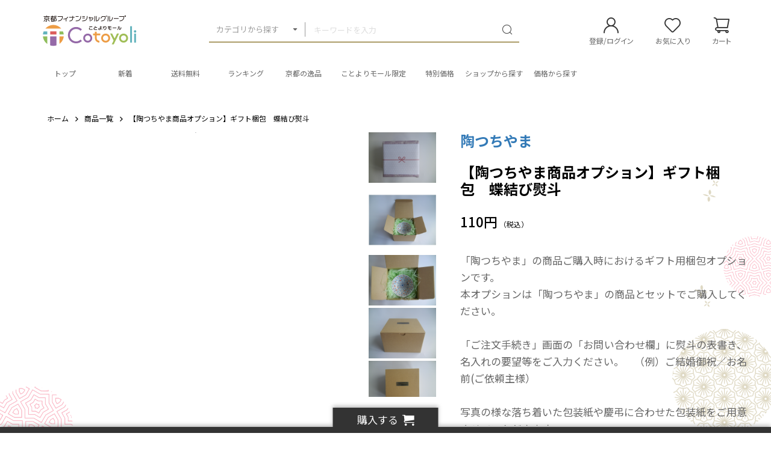

--- FILE ---
content_type: text/html; charset=UTF-8
request_url: https://www.kyotobank.co.jp/ecmall/products/detail/591
body_size: 180118
content:
<!doctype html>
<html lang="ja">
<head prefix="og: http://ogp.me/ns# fb: http://ogp.me/ns/fb# product: http://ogp.me/ns/product#">
    <meta charset="utf-8">
    <meta name="viewport" content="width=device-width, initial-scale=1, shrink-to-fit=no">
    <meta name="eccube-csrf-token" content="COxTEyY_rp4MkMIvXsvr3Fk7k-ciYE4ZukREkiUPXDw">
                <title>【陶つちやま商品オプション】ギフト梱包　蝶結び熨斗 / ことよりモール</title>
                                    <meta name="author" content="京都銀行">
                                <meta property="og:title" content="【陶つちやま商品オプション】ギフト梱包　蝶結び熨斗" />
    <meta property="og:image" content="https://www.kyotobank.co.jp/ecmall/html/upload/save_image/1222200335_63a4398751f7b.JPG" />
        <meta property="product:price:amount" content="110"/>
    <meta property="product:price:currency" content="JPY"/>
    <meta property="product:product_link" content="https://www.kyotobank.co.jp/ecmall/products/detail/591"/>
    <meta property="product:retailer_title" content="ことよりモール"/>


<meta property="og:type" content="og:product"/>
<meta property="og:site_name" content="ことよりモール"/>
    <meta name="description" content="「陶つちやま」の商品ご購入時におけるギフト用梱包オプションです。
本オプションは「陶つちやま」の商品とセットでご購入してください。

「ご注文手続き」画面の「お問い合わせ欄」に熨斗の表書き、名入れの要望等をご入力ください。　（例）ご結">
    <meta property="og:description" content="「陶つちやま」の商品ご購入時におけるギフト用梱包オプションです。
本オプションは「陶つちやま」の商品とセットでご購入してください。

「ご注文手続き」画面の「お問い合わせ欄」に熨斗の表書き、名入れの要望等をご入力ください。　（例）ご結"/>
                <meta property="og:url" content="https://www.kyotobank.co.jp/ecmall/products/detail/591"/>
    <link rel="canonical" href="https://www.kyotobank.co.jp/ecmall/products/detail/591" />
    
                
    <link rel="icon" href="/ecmall/html/user_data/assets/img/common/favicon.ico">
    <link rel="stylesheet" href="https://stackpath.bootstrapcdn.com/bootstrap/3.4.1/css/bootstrap.min.css" integrity="sha384-HSMxcRTRxnN+Bdg0JdbxYKrThecOKuH5zCYotlSAcp1+c8xmyTe9GYg1l9a69psu" crossorigin="anonymous">
    <link rel="stylesheet" href="https://use.fontawesome.com/releases/v5.3.1/css/all.css" integrity="sha384-mzrmE5qonljUremFsqc01SB46JvROS7bZs3IO2EmfFsd15uHvIt+Y8vEf7N7fWAU" crossorigin="anonymous">
    <link rel="stylesheet" href="//cdn.jsdelivr.net/jquery.slick/1.6.0/slick.css">
    <link rel="stylesheet" href="/ecmall/html/template/dtJEIA4008/assets/css/style.css">

        <style>
        @font-face {
            font-family: 'jeiafont';
            src:
                url( "/ecmall/html/template/dtJEIA4008/assets/icon/jeiafont/fonts/jeiafont.ttf" ) format('truetype'),
                url( "/ecmall/html/template/dtJEIA4008/assets/icon/jeiafont/fonts/jeiafont.woff" ) format('woff'),
                url( "/ecmall/html/template/dtJEIA4008/assets/icon/jeiafont/fonts/jeiafont.svg#jeiafont" ) format('svg');
            font-weight: normal;
            font-style: normal;
            font-display: swap;
        }
    </style>

    <link rel="stylesheet" href="/ecmall/html/user_data/assets/css/swiper-bundle.min.css">

<style type="text/css">
.ec-productRole__tags .ec-productRole__tag {
  padding: 4px 8px;
  border: 1px solid #F12D56;
  border-radius: 1px;
  background: #fff;
  color: #F12D56;
  font-size: min(0.8rem, 12px);
}
.slick-initialized .slick-slide{
  display: flex;
  align-items: center;
  justify-content: center;
  aspect-ratio: 1 / 1;
  overflow: hidden;
}
.slick-slide img{
  max-width: 100%;
  max-height: 100%;
  object-fit: contain;
}
.drift-img{
  position: absolute;
  top: 50%;
  left: 50%;
  transform: translate(-50%, -50%); 
}
.delivery_free_amount_notice{
    margin:0!important;
}
#delivery-free-amount-notice{
    color:#000;
    margin:0;
    /*font-size: 0.933rem;*/
}
</style>
    <script src="https://code.jquery.com/jquery-3.6.0.min.js" integrity="sha256-/xUj+3OJU5yExlq6GSYGSHk7tPXikynS7ogEvDej/m4=" crossorigin="anonymous"></script>
    <script>
        $(function() {
            $.ajaxSetup({
                'headers': {
                    'ECCUBE-CSRF-TOKEN': $('meta[name="eccube-csrf-token"]').attr('content')
                }
            });
        });
    </script>
                    <!-- ▼shutto翻訳 -->
                            
<script src="https://d.shutto-translation.com/trans.js?id=76419"></script>

        <!-- ▲shutto翻訳 -->
    <!-- ▼Google Ecommerce Tag -->
                    <script>
    window.dataLayer = window.dataLayer || [];
        dataLayer.push({ecommerce: null});
        // GA4
        dataLayer.push({
            'event': 'view_item',
            'ecommerce': {
                'items': [{
                    'item_name': '【陶つちやま商品オプション】ギフト梱包　蝶結び熨斗',
                    'item_id': 'gi002',
                    'price': '110',
                    'affiliation': '陶つちやま',
                    'quantity': '1'
                }]
            }
        });
    </script>


        <!-- ▲Google Ecommerce Tag -->
    <!-- ▼Google Tag Manager &lt;head&gt;内タグ -->
            <!-- Google Tag Manager -->
<script>(function(w,d,s,l,i){w[l]=w[l]||[];w[l].push({'gtm.start':
new Date().getTime(),event:'gtm.js'});var f=d.getElementsByTagName(s)[0],
j=d.createElement(s),dl=l!='dataLayer'?'&l='+l:'';j.async=true;j.src=
'https://www.googletagmanager.com/gtm.js?id='+i+dl;f.parentNode.insertBefore(j,f);
})(window,document,'script','dataLayer','GTM-56496RC');</script>
<!--// Google Tag Manager -->
        <!-- ▲Google Tag Manager &lt;head&gt;内タグ -->

                    <link rel="stylesheet" href="/ecmall/html/user_data/assets/css/customize.css?ver=20240919">
</head>
<body id="page_product_detail" class="product_page">

        <!-- ▼Google Tag Manager &lt;body&gt;内タグ -->
            <!-- Google Tag Manager (noscript) -->
<noscript><iframe src="https://www.googletagmanager.com/ns.html?id=GTM-56496RC"
height="0" width="0" style="display:none;visibility:hidden"></iframe></noscript>
<!-- End Google Tag Manager (noscript) -->
        <!-- ▲Google Tag Manager &lt;body&gt;内タグ -->
    <!-- ▼BuyeeConnect -->
            <script id="gc-script" type="text/javascript" charset="utf-8" 
src="https://connect.gdxtag.com/235a855f6d892752a864d668b381f514fcc0c70c7d125c28971c62b5fbe55fa1/main.js" 
defer></script>

        <!-- ▲BuyeeConnect -->



<div class="ec-layoutRole">
                <div class="ec-layoutRole__header">
                <!-- ▼ヘッダー(商品検索・ログインナビ・カート) -->
            <style>
    .ec-cartNavi .ec-cartNavi__badge{
        top:15px;
        right: -5px;
    }
    @media only screen and (max-width: 767px){
    .ec-cartNavi .ec-cartNavi__badge{
        top:0px;
        right: 0px;
    }
    }
</style>


<div class="ec-headerRole">

    <!-- ▼ ヘッダー左枠 ▼ -->
    <div class="ec-headerRole__left">

                <div class="ec-drawerButton">
            <span class="burger active"><span>メニュー</span></span>
        </div>

                <div class="ec-headerTitle">
            <a href="https://www.kyotobank.co.jp/ecmall/">
                                <img src="/ecmall/html/user_data/assets/img/common/logo.svg" alt="ことよりモール">
            </a>
        </div>

    </div>
    <!-- ▲ ヘッダー左枠 ▲ -->

    <!-- ▼ ヘッダー中央枠 ▼ -->
    <div class="ec-headerRole__center">

                
<style>
    /* デフォルトの矢印を削除する */
summary {
	display: block;
}

summary::-webkit-details-marker {
	display: none;
}

.ec-headerSearch__categoryPopup .ec-drawerMenu__item .ec-drawerMenu__itemText {
	position: relative;
	padding-left: 25px;
	display: flex;
    justify-content: space-between;
    align-items: center;
    width: 100%;
    padding: 10px 20px;
    color: #333;
    /*background-color: #e3ddcb;*/
    font-size: 13px;
    font-weight: 500;
    text-decoration: none;
    cursor: pointer;
}
.ec-headerSearch__categoryPopup .ec-drawerMenu__item > a::after{
    content: "\e917";
    position: inherit;
    display: inherit;
    width: auto;
    height: auto;
    top: inherit;
    right: 18px;
    color: #AC9D6A;
    font-family: 'cotoyoli-font';
    font-size: 25px;
    line-height: 1;
    transition: all 0.2s;
}

/*
.ec-headerSearch__categoryPopup .ec-drawerMenu__item .ec-drawerMenu__itemText:after {
    position: absolute;
    content: '>';
    width: 13px;
    height: 13px;
    border-top: solid 1px #333;
    border-right: solid 1px #333;
    right: 20px;
    color: #e3ddcb;
    margin-top: -1px;
}
*/
/* アコーディオンのタイトル 共通設定 */
.details-summary {
	position: relative;
	padding-left: 25px;
	display: flex;
    justify-content: space-between;
    align-items: center;
    width: 100%;
    padding: 10px 20px;
    color: #333;
    background-color: #e3ddcb;
    font-size: 13px;
    font-weight: 500;
    text-decoration: none;
    cursor: pointer;
}

/* 1つ目のアコーディオンのタイトル CSSのみでカスタマイズ */
.icon-arrow {
	&:before {
		position: absolute;
		content: '';
		width: 15px;
		height: 15px;
        color: #333;
		right: 20px;
		margin-top: -7px;
	}
	&:after {
		position: absolute;
		content: '';
		width: 13px;
		height: 13px;
		border-top: solid 1px #333;
		border-right: solid 1px #333;
		right: 20px;
		transform: rotate(135deg);
		margin-top: -1px;
	}
}
/* 1つ目のアコーディオンのタイトル オープン時 */
.details[open] .icon-arrow {
	&:after {
		transform: rotate(315deg);
		top: 50%;
		right: 25px;
	}
}
[class^="icon-"], [class*=" icon-"] {
  /* use !important to prevent issues with browser extensions that change fonts */
  font-family: 'cotoyoli-font' !important;
  font-style: normal;
  font-weight: normal;
  font-variant: normal;
  text-transform: none;
  line-height: 1;
  /* Better Font Rendering =========== */
  -webkit-font-smoothing: antialiased;
  -moz-osx-font-smoothing: grayscale;
}
.icon-f:before{
    display: inline-block;
    color: #8a6d3b;
    font-size: large;
    padding-right: 10px;
    width: 15px;
    height: 15px;
    margin-right: 10px;
    background-size: contain;
    vertical-align: sub;
}
/* 個別にアイコンを指定する場合
   background:urlのアドレスに画像ファイルの配置が必要
.sp-icon-1001:before {
  content: '';
  display: inline-block;
  width: 15px;
  height: 15px;
  margin-right: 10px;
  background:url(/ecmall/html/user_data/assets/img/common/kotoyori_icon.png);
  background-size: contain;
  vertical-align: sub;
}
.sp-icon-1008:before {
  content: '';
  display: inline-block;
  width: 15px;
  height: 15px;
  margin-right: 10px;
  background:url(/ecmall/html/user_data/assets/img/common/xxxxxxxxx.png);
  background-size: contain;
  vertical-align: sub;
}
*/
</style>

<!-- Block/search_product.twig -->

<div class="ec-headerMenu__item ec-headerSearch">
                    
                    
        <div class="ec-headerSearch__body">
        <form method="get" class="searchform" action="/ecmall/products/list">
            <div class="ec-headerSearch__wrap">
                <div class="ec-headerSearch__category">
                    <div class="ec-select has-popup">
                                                <label class="select_ui" for="categorySearch">カテゴリから探す</label>
                        <input type="checkbox" id="categorySearch">

                                                <div class="ec-headerSearch__categoryPopup">
                            <div class="ec-drawerMenu__item">
                                <a href="https://www.kyotobank.co.jp/ecmall/products/list">
                                    <span class="ec-drawerMenu__itemText">全ての商品を見る</span>
                                </a>
                            </div>
                                                        <ul class="parent">
                                <details open class="details">
                                    <summary class="details-summary icon-arrow">テーマ・目的から探す</summary>
                                                                                <li>
        <label for="categoryNavAnchor_1001" onclick="">
            <a href="https://www.kyotobank.co.jp/ecmall/products/list?category_id=1001">
                <i class="categorySearch__itemIcon cotoyoli-font icon-f icon-1001"></i><span>ことよりモール限定</span>
            </a>
        </label>
    </li>
    
                                                                                <li>
        <label for="categoryNavAnchor_1003" onclick="">
            <a href="https://www.kyotobank.co.jp/ecmall/products/list?category_id=1003">
                <i class="categorySearch__itemIcon cotoyoli-font icon-f icon-1003"></i><span>京都の逸品</span>
            </a>
        </label>
    </li>
    
                                                                                <li>
        <label for="categoryNavAnchor_1007" onclick="">
            <a href="https://www.kyotobank.co.jp/ecmall/products/list?category_id=1007">
                <i class="categorySearch__itemIcon cotoyoli-font icon-f icon-1007"></i><span>期間限定</span>
            </a>
        </label>
    </li>
    
                                                                                <li>
        <label for="categoryNavAnchor_1002" onclick="">
            <a href="https://www.kyotobank.co.jp/ecmall/products/list?category_id=1002">
                <i class="categorySearch__itemIcon cotoyoli-font icon-f icon-1002"></i><span>特別価格</span>
            </a>
        </label>
    </li>
    
                                                                                <li>
        <label for="categoryNavAnchor_1004" onclick="">
            <a href="https://www.kyotobank.co.jp/ecmall/products/list?category_id=1004">
                <i class="categorySearch__itemIcon cotoyoli-font icon-f icon-1004"></i><span>ギフト・手土産</span>
            </a>
        </label>
    </li>
    
                                                                                <li>
        <label for="categoryNavAnchor_1005" onclick="">
            <a href="https://www.kyotobank.co.jp/ecmall/products/list?category_id=1005">
                <i class="categorySearch__itemIcon cotoyoli-font icon-f icon-1005"></i><span>環境に優しい</span>
            </a>
        </label>
    </li>
    
                                                                                <li>
        <label for="categoryNavAnchor_1006" onclick="">
            <a href="https://www.kyotobank.co.jp/ecmall/products/list?category_id=1006">
                <i class="categorySearch__itemIcon cotoyoli-font icon-f icon-1006"></i><span>事業者向け商品</span>
            </a>
        </label>
    </li>
    
                                                                </details>
                            </ul>    
                            <ul class="parent">
                                <details open class="details">
                                    <summary class="details-summary icon-arrow">カテゴリから探す</summary>
                                                                                <li class="has-category">
        <input type="checkbox" id="categoryNavAnchor_38">
        <label for="categoryNavAnchor_38" onclick="" class="spa_cat">
            <i class="categorySearch__itemIcon cotoyoli-font icon-f icon-38"></i><span>グルメ</span>
        </label>

        <ul class="child">
            <li>
                <label for="categoryNavChileAnchor_38" onclick="">
                    <a href="https://www.kyotobank.co.jp/ecmall/products/list?category_id=38">
                        <i class="categorySearch__itemIcon">グルメTOP</i>
                    </a>
                </label>
            </li>
                                    <li>
        <label for="categoryNavAnchor_82" onclick="">
            <a href="https://www.kyotobank.co.jp/ecmall/products/list?category_id=82">
                <i class="categorySearch__itemIcon cotoyoli-font icon-f icon-82"></i><span>お米</span>
            </a>
        </label>
    </li>
    
                                    <li>
        <label for="categoryNavAnchor_202" onclick="">
            <a href="https://www.kyotobank.co.jp/ecmall/products/list?category_id=202">
                <i class="categorySearch__itemIcon cotoyoli-font icon-f icon-202"></i><span>お寿司・お弁当・丼もの</span>
            </a>
        </label>
    </li>
    
                                    <li>
        <label for="categoryNavAnchor_201" onclick="">
            <a href="https://www.kyotobank.co.jp/ecmall/products/list?category_id=201">
                <i class="categorySearch__itemIcon cotoyoli-font icon-f icon-201"></i><span>パン</span>
            </a>
        </label>
    </li>
    
                                    <li>
        <label for="categoryNavAnchor_44" onclick="">
            <a href="https://www.kyotobank.co.jp/ecmall/products/list?category_id=44">
                <i class="categorySearch__itemIcon cotoyoli-font icon-f icon-44"></i><span>麺類</span>
            </a>
        </label>
    </li>
    
                                    <li>
        <label for="categoryNavAnchor_53" onclick="">
            <a href="https://www.kyotobank.co.jp/ecmall/products/list?category_id=53">
                <i class="categorySearch__itemIcon cotoyoli-font icon-f icon-53"></i><span>精肉</span>
            </a>
        </label>
    </li>
    
                                    <li>
        <label for="categoryNavAnchor_54" onclick="">
            <a href="https://www.kyotobank.co.jp/ecmall/products/list?category_id=54">
                <i class="categorySearch__itemIcon cotoyoli-font icon-f icon-54"></i><span>肉加工品</span>
            </a>
        </label>
    </li>
    
                                    <li>
        <label for="categoryNavAnchor_55" onclick="">
            <a href="https://www.kyotobank.co.jp/ecmall/products/list?category_id=55">
                <i class="categorySearch__itemIcon cotoyoli-font icon-f icon-55"></i><span>魚介・水産物加工品</span>
            </a>
        </label>
    </li>
    
                                    <li>
        <label for="categoryNavAnchor_203" onclick="">
            <a href="https://www.kyotobank.co.jp/ecmall/products/list?category_id=203">
                <i class="categorySearch__itemIcon cotoyoli-font icon-f icon-203"></i><span>お鍋</span>
            </a>
        </label>
    </li>
    
                                    <li>
        <label for="categoryNavAnchor_43" onclick="">
            <a href="https://www.kyotobank.co.jp/ecmall/products/list?category_id=43">
                <i class="categorySearch__itemIcon cotoyoli-font icon-f icon-43"></i><span>お惣菜</span>
            </a>
        </label>
    </li>
    
                                    <li>
        <label for="categoryNavAnchor_223" onclick="">
            <a href="https://www.kyotobank.co.jp/ecmall/products/list?category_id=223">
                <i class="categorySearch__itemIcon cotoyoli-font icon-f icon-223"></i><span>ご飯のお供・おつまみ</span>
            </a>
        </label>
    </li>
    
                                    <li>
        <label for="categoryNavAnchor_51" onclick="">
            <a href="https://www.kyotobank.co.jp/ecmall/products/list?category_id=51">
                <i class="categorySearch__itemIcon cotoyoli-font icon-f icon-51"></i><span>お漬物</span>
            </a>
        </label>
    </li>
    
                                    <li>
        <label for="categoryNavAnchor_49" onclick="">
            <a href="https://www.kyotobank.co.jp/ecmall/products/list?category_id=49">
                <i class="categorySearch__itemIcon cotoyoli-font icon-f icon-49"></i><span>レトルト・インスタント食品</span>
            </a>
        </label>
    </li>
    
                                    <li>
        <label for="categoryNavAnchor_50" onclick="">
            <a href="https://www.kyotobank.co.jp/ecmall/products/list?category_id=50">
                <i class="categorySearch__itemIcon cotoyoli-font icon-f icon-50"></i><span>醤油・ポン酢・調味料</span>
            </a>
        </label>
    </li>
    
                                    <li>
        <label for="categoryNavAnchor_224" onclick="">
            <a href="https://www.kyotobank.co.jp/ecmall/products/list?category_id=224">
                <i class="categorySearch__itemIcon cotoyoli-font icon-f icon-224"></i><span>スープ・お出汁</span>
            </a>
        </label>
    </li>
    
                                    <li>
        <label for="categoryNavAnchor_45" onclick="">
            <a href="https://www.kyotobank.co.jp/ecmall/products/list?category_id=45">
                <i class="categorySearch__itemIcon cotoyoli-font icon-f icon-45"></i><span>ジャム・はちみつ</span>
            </a>
        </label>
    </li>
    
                                    <li>
        <label for="categoryNavAnchor_78" onclick="">
            <a href="https://www.kyotobank.co.jp/ecmall/products/list?category_id=78">
                <i class="categorySearch__itemIcon cotoyoli-font icon-f icon-78"></i><span>野菜・果物</span>
            </a>
        </label>
    </li>
    
                                    <li>
        <label for="categoryNavAnchor_81" onclick="">
            <a href="https://www.kyotobank.co.jp/ecmall/products/list?category_id=81">
                <i class="categorySearch__itemIcon cotoyoli-font icon-f icon-81"></i><span>お茶</span>
            </a>
        </label>
    </li>
    
                                    <li>
        <label for="categoryNavAnchor_88" onclick="">
            <a href="https://www.kyotobank.co.jp/ecmall/products/list?category_id=88">
                <i class="categorySearch__itemIcon cotoyoli-font icon-f icon-88"></i><span>日本酒・焼酎</span>
            </a>
        </label>
    </li>
    
                                    <li>
        <label for="categoryNavAnchor_2003" onclick="">
            <a href="https://www.kyotobank.co.jp/ecmall/products/list?category_id=2003">
                <i class="categorySearch__itemIcon cotoyoli-font icon-f icon-2003"></i><span>地ビール・洋酒</span>
            </a>
        </label>
    </li>
    
                                    <li>
        <label for="categoryNavAnchor_57" onclick="">
            <a href="https://www.kyotobank.co.jp/ecmall/products/list?category_id=57">
                <i class="categorySearch__itemIcon cotoyoli-font icon-f icon-57"></i><span>珈琲・ジュース・その他飲料</span>
            </a>
        </label>
    </li>
    
                                    <li>
        <label for="categoryNavAnchor_225" onclick="">
            <a href="https://www.kyotobank.co.jp/ecmall/products/list?category_id=225">
                <i class="categorySearch__itemIcon cotoyoli-font icon-f icon-225"></i><span>健康食品</span>
            </a>
        </label>
    </li>
    
                                    <li>
        <label for="categoryNavAnchor_204" onclick="">
            <a href="https://www.kyotobank.co.jp/ecmall/products/list?category_id=204">
                <i class="categorySearch__itemIcon cotoyoli-font icon-f icon-204"></i><span>その他</span>
            </a>
        </label>
    </li>
    
                    </ul>
    </li>
    
                                                                                <li class="has-category">
        <input type="checkbox" id="categoryNavAnchor_15">
        <label for="categoryNavAnchor_15" onclick="" class="spa_cat">
            <i class="categorySearch__itemIcon cotoyoli-font icon-f icon-15"></i><span>スイーツ・お菓子</span>
        </label>

        <ul class="child">
            <li>
                <label for="categoryNavChileAnchor_15" onclick="">
                    <a href="https://www.kyotobank.co.jp/ecmall/products/list?category_id=15">
                        <i class="categorySearch__itemIcon">スイーツ・お菓子TOP</i>
                    </a>
                </label>
            </li>
                                    <li>
        <label for="categoryNavAnchor_27" onclick="">
            <a href="https://www.kyotobank.co.jp/ecmall/products/list?category_id=27">
                <i class="categorySearch__itemIcon cotoyoli-font icon-f icon-27"></i><span>焼き菓子・クッキー</span>
            </a>
        </label>
    </li>
    
                                    <li>
        <label for="categoryNavAnchor_205" onclick="">
            <a href="https://www.kyotobank.co.jp/ecmall/products/list?category_id=205">
                <i class="categorySearch__itemIcon cotoyoli-font icon-f icon-205"></i><span>チョコレート</span>
            </a>
        </label>
    </li>
    
                                    <li>
        <label for="categoryNavAnchor_206" onclick="">
            <a href="https://www.kyotobank.co.jp/ecmall/products/list?category_id=206">
                <i class="categorySearch__itemIcon cotoyoli-font icon-f icon-206"></i><span>ケーキ・プリン</span>
            </a>
        </label>
    </li>
    
                                    <li>
        <label for="categoryNavAnchor_207" onclick="">
            <a href="https://www.kyotobank.co.jp/ecmall/products/list?category_id=207">
                <i class="categorySearch__itemIcon cotoyoli-font icon-f icon-207"></i><span>アイス・ジェラート</span>
            </a>
        </label>
    </li>
    
                                    <li>
        <label for="categoryNavAnchor_29" onclick="">
            <a href="https://www.kyotobank.co.jp/ecmall/products/list?category_id=29">
                <i class="categorySearch__itemIcon cotoyoli-font icon-f icon-29"></i><span>和菓子</span>
            </a>
        </label>
    </li>
    
                                    <li>
        <label for="categoryNavAnchor_30" onclick="">
            <a href="https://www.kyotobank.co.jp/ecmall/products/list?category_id=30">
                <i class="categorySearch__itemIcon cotoyoli-font icon-f icon-30"></i><span>せんべい・米菓</span>
            </a>
        </label>
    </li>
    
                                    <li>
        <label for="categoryNavAnchor_208" onclick="">
            <a href="https://www.kyotobank.co.jp/ecmall/products/list?category_id=208">
                <i class="categorySearch__itemIcon cotoyoli-font icon-f icon-208"></i><span>その他</span>
            </a>
        </label>
    </li>
    
                    </ul>
    </li>
    
                                                                                <li class="has-category">
        <input type="checkbox" id="categoryNavAnchor_59">
        <label for="categoryNavAnchor_59" onclick="" class="spa_cat">
            <i class="categorySearch__itemIcon cotoyoli-font icon-f icon-59"></i><span>日用品・生活用品</span>
        </label>

        <ul class="child">
            <li>
                <label for="categoryNavChileAnchor_59" onclick="">
                    <a href="https://www.kyotobank.co.jp/ecmall/products/list?category_id=59">
                        <i class="categorySearch__itemIcon">日用品・生活用品TOP</i>
                    </a>
                </label>
            </li>
                                    <li>
        <label for="categoryNavAnchor_209" onclick="">
            <a href="https://www.kyotobank.co.jp/ecmall/products/list?category_id=209">
                <i class="categorySearch__itemIcon cotoyoli-font icon-f icon-209"></i><span>食器・グラス</span>
            </a>
        </label>
    </li>
    
                                    <li>
        <label for="categoryNavAnchor_226" onclick="">
            <a href="https://www.kyotobank.co.jp/ecmall/products/list?category_id=226">
                <i class="categorySearch__itemIcon cotoyoli-font icon-f icon-226"></i><span>キッチン用品</span>
            </a>
        </label>
    </li>
    
                                    <li>
        <label for="categoryNavAnchor_227" onclick="">
            <a href="https://www.kyotobank.co.jp/ecmall/products/list?category_id=227">
                <i class="categorySearch__itemIcon cotoyoli-font icon-f icon-227"></i><span>インテリア・家具</span>
            </a>
        </label>
    </li>
    
                                    <li>
        <label for="categoryNavAnchor_80" onclick="">
            <a href="https://www.kyotobank.co.jp/ecmall/products/list?category_id=80">
                <i class="categorySearch__itemIcon cotoyoli-font icon-f icon-80"></i><span>花・植物・園芸</span>
            </a>
        </label>
    </li>
    
                                    <li>
        <label for="categoryNavAnchor_66" onclick="">
            <a href="https://www.kyotobank.co.jp/ecmall/products/list?category_id=66">
                <i class="categorySearch__itemIcon cotoyoli-font icon-f icon-66"></i><span>寝具・タオル</span>
            </a>
        </label>
    </li>
    
                                    <li>
        <label for="categoryNavAnchor_61" onclick="">
            <a href="https://www.kyotobank.co.jp/ecmall/products/list?category_id=61">
                <i class="categorySearch__itemIcon cotoyoli-font icon-f icon-61"></i><span>日用消耗品</span>
            </a>
        </label>
    </li>
    
                                    <li>
        <label for="categoryNavAnchor_65" onclick="">
            <a href="https://www.kyotobank.co.jp/ecmall/products/list?category_id=65">
                <i class="categorySearch__itemIcon cotoyoli-font icon-f icon-65"></i><span>シャンプー・リンス・石鹸</span>
            </a>
        </label>
    </li>
    
                                    <li>
        <label for="categoryNavAnchor_228" onclick="">
            <a href="https://www.kyotobank.co.jp/ecmall/products/list?category_id=228">
                <i class="categorySearch__itemIcon cotoyoli-font icon-f icon-228"></i><span>消臭・除菌・マスク</span>
            </a>
        </label>
    </li>
    
                                    <li>
        <label for="categoryNavAnchor_210" onclick="">
            <a href="https://www.kyotobank.co.jp/ecmall/products/list?category_id=210">
                <i class="categorySearch__itemIcon cotoyoli-font icon-f icon-210"></i><span>生活家電</span>
            </a>
        </label>
    </li>
    
                                    <li>
        <label for="categoryNavAnchor_71" onclick="">
            <a href="https://www.kyotobank.co.jp/ecmall/products/list?category_id=71">
                <i class="categorySearch__itemIcon cotoyoli-font icon-f icon-71"></i><span>防災グッズ・非常用品</span>
            </a>
        </label>
    </li>
    
                                    <li>
        <label for="categoryNavAnchor_35" onclick="">
            <a href="https://www.kyotobank.co.jp/ecmall/products/list?category_id=35">
                <i class="categorySearch__itemIcon cotoyoli-font icon-f icon-35"></i><span>アウトドア</span>
            </a>
        </label>
    </li>
    
                                    <li>
        <label for="categoryNavAnchor_2029" onclick="">
            <a href="https://www.kyotobank.co.jp/ecmall/products/list?category_id=2029">
                <i class="categorySearch__itemIcon cotoyoli-font icon-f icon-2029"></i><span>スポーツ</span>
            </a>
        </label>
    </li>
    
                                    <li>
        <label for="categoryNavAnchor_72" onclick="">
            <a href="https://www.kyotobank.co.jp/ecmall/products/list?category_id=72">
                <i class="categorySearch__itemIcon cotoyoli-font icon-f icon-72"></i><span>ペット用品</span>
            </a>
        </label>
    </li>
    
                                    <li>
        <label for="categoryNavAnchor_32" onclick="">
            <a href="https://www.kyotobank.co.jp/ecmall/products/list?category_id=32">
                <i class="categorySearch__itemIcon cotoyoli-font icon-f icon-32"></i><span>文房具・玩具・書籍</span>
            </a>
        </label>
    </li>
    
                                    <li>
        <label for="categoryNavAnchor_211" onclick="">
            <a href="https://www.kyotobank.co.jp/ecmall/products/list?category_id=211">
                <i class="categorySearch__itemIcon cotoyoli-font icon-f icon-211"></i><span>その他</span>
            </a>
        </label>
    </li>
    
                    </ul>
    </li>
    
                                                                                <li class="has-category">
        <input type="checkbox" id="categoryNavAnchor_87">
        <label for="categoryNavAnchor_87" onclick="" class="spa_cat">
            <i class="categorySearch__itemIcon cotoyoli-font icon-f icon-87"></i><span>美容・健康</span>
        </label>

        <ul class="child">
            <li>
                <label for="categoryNavChileAnchor_87" onclick="">
                    <a href="https://www.kyotobank.co.jp/ecmall/products/list?category_id=87">
                        <i class="categorySearch__itemIcon">美容・健康TOP</i>
                    </a>
                </label>
            </li>
                                    <li>
        <label for="categoryNavAnchor_37" onclick="">
            <a href="https://www.kyotobank.co.jp/ecmall/products/list?category_id=37">
                <i class="categorySearch__itemIcon cotoyoli-font icon-f icon-37"></i><span>メイク・スキンケア</span>
            </a>
        </label>
    </li>
    
                                    <li>
        <label for="categoryNavAnchor_212" onclick="">
            <a href="https://www.kyotobank.co.jp/ecmall/products/list?category_id=212">
                <i class="categorySearch__itemIcon cotoyoli-font icon-f icon-212"></i><span>メイク道具・グッズ</span>
            </a>
        </label>
    </li>
    
                                    <li>
        <label for="categoryNavAnchor_214" onclick="">
            <a href="https://www.kyotobank.co.jp/ecmall/products/list?category_id=214">
                <i class="categorySearch__itemIcon cotoyoli-font icon-f icon-214"></i><span>香水・フレグランス</span>
            </a>
        </label>
    </li>
    
                                    <li>
        <label for="categoryNavAnchor_213" onclick="">
            <a href="https://www.kyotobank.co.jp/ecmall/products/list?category_id=213">
                <i class="categorySearch__itemIcon cotoyoli-font icon-f icon-213"></i><span>健康・美容グッズ</span>
            </a>
        </label>
    </li>
    
                                    <li>
        <label for="categoryNavAnchor_97" onclick="">
            <a href="https://www.kyotobank.co.jp/ecmall/products/list?category_id=97">
                <i class="categorySearch__itemIcon cotoyoli-font icon-f icon-97"></i><span>健康食品・サプリメント</span>
            </a>
        </label>
    </li>
    
                                    <li>
        <label for="categoryNavAnchor_98" onclick="">
            <a href="https://www.kyotobank.co.jp/ecmall/products/list?category_id=98">
                <i class="categorySearch__itemIcon cotoyoli-font icon-f icon-98"></i><span>医薬品・医薬部外品</span>
            </a>
        </label>
    </li>
    
                                    <li>
        <label for="categoryNavAnchor_215" onclick="">
            <a href="https://www.kyotobank.co.jp/ecmall/products/list?category_id=215">
                <i class="categorySearch__itemIcon cotoyoli-font icon-f icon-215"></i><span>その他</span>
            </a>
        </label>
    </li>
    
                    </ul>
    </li>
    
                                                                                <li class="has-category">
        <input type="checkbox" id="categoryNavAnchor_17">
        <label for="categoryNavAnchor_17" onclick="" class="spa_cat">
            <i class="categorySearch__itemIcon cotoyoli-font icon-f icon-17"></i><span>ファッション</span>
        </label>

        <ul class="child">
            <li>
                <label for="categoryNavChileAnchor_17" onclick="">
                    <a href="https://www.kyotobank.co.jp/ecmall/products/list?category_id=17">
                        <i class="categorySearch__itemIcon">ファッションTOP</i>
                    </a>
                </label>
            </li>
                                    <li>
        <label for="categoryNavAnchor_217" onclick="">
            <a href="https://www.kyotobank.co.jp/ecmall/products/list?category_id=217">
                <i class="categorySearch__itemIcon cotoyoli-font icon-f icon-217"></i><span>バッグ・ポーチ</span>
            </a>
        </label>
    </li>
    
                                    <li>
        <label for="categoryNavAnchor_219" onclick="">
            <a href="https://www.kyotobank.co.jp/ecmall/products/list?category_id=219">
                <i class="categorySearch__itemIcon cotoyoli-font icon-f icon-219"></i><span>財布・ケース</span>
            </a>
        </label>
    </li>
    
                                    <li>
        <label for="categoryNavAnchor_220" onclick="">
            <a href="https://www.kyotobank.co.jp/ecmall/products/list?category_id=220">
                <i class="categorySearch__itemIcon cotoyoli-font icon-f icon-220"></i><span>アクセサリー</span>
            </a>
        </label>
    </li>
    
                                    <li>
        <label for="categoryNavAnchor_69" onclick="">
            <a href="https://www.kyotobank.co.jp/ecmall/products/list?category_id=69">
                <i class="categorySearch__itemIcon cotoyoli-font icon-f icon-69"></i><span>工芸品・絵画</span>
            </a>
        </label>
    </li>
    
                                    <li>
        <label for="categoryNavAnchor_216" onclick="">
            <a href="https://www.kyotobank.co.jp/ecmall/products/list?category_id=216">
                <i class="categorySearch__itemIcon cotoyoli-font icon-f icon-216"></i><span>ウェア・肌着</span>
            </a>
        </label>
    </li>
    
                                    <li>
        <label for="categoryNavAnchor_218" onclick="">
            <a href="https://www.kyotobank.co.jp/ecmall/products/list?category_id=218">
                <i class="categorySearch__itemIcon cotoyoli-font icon-f icon-218"></i><span>靴・靴下</span>
            </a>
        </label>
    </li>
    
                                    <li>
        <label for="categoryNavAnchor_222" onclick="">
            <a href="https://www.kyotobank.co.jp/ecmall/products/list?category_id=222">
                <i class="categorySearch__itemIcon cotoyoli-font icon-f icon-222"></i><span>その他</span>
            </a>
        </label>
    </li>
    
                    </ul>
    </li>
    
                                                                                <li class="has-category">
        <input type="checkbox" id="categoryNavAnchor_73">
        <label for="categoryNavAnchor_73" onclick="" class="spa_cat">
            <i class="categorySearch__itemIcon cotoyoli-font icon-f icon-73"></i><span>宿泊・体験</span>
        </label>

        <ul class="child">
            <li>
                <label for="categoryNavChileAnchor_73" onclick="">
                    <a href="https://www.kyotobank.co.jp/ecmall/products/list?category_id=73">
                        <i class="categorySearch__itemIcon">宿泊・体験TOP</i>
                    </a>
                </label>
            </li>
                                    <li>
        <label for="categoryNavAnchor_75" onclick="">
            <a href="https://www.kyotobank.co.jp/ecmall/products/list?category_id=75">
                <i class="categorySearch__itemIcon cotoyoli-font icon-f icon-75"></i><span>体験</span>
            </a>
        </label>
    </li>
    
                                    <li>
        <label for="categoryNavAnchor_74" onclick="">
            <a href="https://www.kyotobank.co.jp/ecmall/products/list?category_id=74">
                <i class="categorySearch__itemIcon cotoyoli-font icon-f icon-74"></i><span>宿泊・レジャー</span>
            </a>
        </label>
    </li>
    
                                    <li>
        <label for="categoryNavAnchor_42" onclick="">
            <a href="https://www.kyotobank.co.jp/ecmall/products/list?category_id=42">
                <i class="categorySearch__itemIcon cotoyoli-font icon-f icon-42"></i><span>レストラン・食事</span>
            </a>
        </label>
    </li>
    
                    </ul>
    </li>
    
                                                                </details>
                            </ul>
                        </div>
                    </div>
                </div>
                
                <div class="ec-headerSearch__keyword">
                    <div class="ec-input">
                        <input type="search" name="name" maxlength="50" class="search-name" placeholder="キーワードを入力" />
                        <button class="ec-headerSearch__keywordBtn" type="submit">
                            <i class="cotoyoli-font icon-search"></i>
                        </button>
                    </div>
                </div>

            </div>
        </form>
    </div>
</div>



    </div>
    <!-- ▲ ヘッダー中央枠 ▲ -->

    <!-- ▼ ヘッダー右枠 ▼ -->
    <div class="ec-headerRole__right">

                <div class="ec-headerMenu">

        
            <div class="ec-headerMenu__item has-popup">
                <label for="headerMenu__entry">
                    <i class="ec-headerMenu__itemIcon cotoyoli-font icon-user"></i>
                    <span class="ec-headerMenu__itemText">登録/ログイン</span>
                </label>
                <input type="checkbox" id="headerMenu__entry">
                                <div class="ec-headerMenu__itemPopup">
                    <a href="https://www.kyotobank.co.jp/ecmall/entry"><span>会員登録</span></a>
                    <a href="https://www.kyotobank.co.jp/ecmall/mypage/login"><span>ログイン</span></a>
                </div>
            </div>

        
                                    <div class="ec-headerMenu__item">
                <a href="https://www.kyotobank.co.jp/ecmall/mypage/favorite">
                    <i class="ec-headerMenu__itemIcon cotoyoli-font icon-heart"></i>
                    <span class="ec-headerMenu__itemText">お気に入り</span>
                </a>
            </div>
            
                        <div class="ec-headerMenu__item ec-cartNavi">
                <a href="https://www.kyotobank.co.jp/ecmall/cart">
                    <i class="ec-headerMenu__itemIcon cotoyoli-font icon-cart"></i>
                                        <span class="ec-headerMenu__itemText">カート</span>
                </a>
                <div class="ec-cartNavi__detail">
                    
<!-- Block/cart.twig -->
<style>
@media only screen and (max-width: 768px){
    .ec-productItemRole__shopName{
        padding-bottom: 1em;
        line-height: 1em;
    }

 

    }
    .ec-cartNaviIsset .ec-cartNaviIsset__cartContentTitle{
        line-height: 1em;
    }
}
</style>


<div class="ec-cartNavi__body">
    <div class="ec-cartNaviWrap">
        <div class="ec-cartNaviNull">
            <div class="ec-cartNaviNull__message">
                <p>現在カート内に商品はございません。</p>
            </div>
        </div>
    </div>
</div>
                </div>
            </div>
        </div>

    </div>
    <!-- ▲ ヘッダー右枠 ▲ -->

    <!-- ▼ ヘッダー下段 ▼ -->
    <div class="ec-headerRole__bottom">
        <div class="ec-headerNavigation">
            <div class="ec-headerMenu__item  "><a href="https://www.kyotobank.co.jp/ecmall/"><span class="ec-headerMenu__itemText">トップ</span></a></div>
            <div class="ec-headerMenu__item "><a href="https://www.kyotobank.co.jp/ecmall/products/list?category_id=89"><span class="ec-headerMenu__itemText">新着</span></a></div>
            <div class="ec-headerMenu__item "><a href="https://www.kyotobank.co.jp/ecmall/products/list?category_id=90"><span class="ec-headerMenu__itemText">送料無料</span></a></div>
            <div class="ec-headerMenu__item"><a href="https://www.kyotobank.co.jp/ecmall/#ranking"><span class="ec-headerMenu__itemText">ランキング</span></a></div>         
            <div class="ec-headerMenu__item hidden_mobile "><a href="https://www.kyotobank.co.jp/ecmall/products/list?category_id=1003"><span class="ec-headerMenu__itemText">京都の逸品</span></a></div>
            <div class="ec-headerMenu__item hidden_mobile "><a href="https://www.kyotobank.co.jp/ecmall/products/list?category_id=1001"><span class="ec-headerMenu__itemText">ことよりモール限定</span></a></div>
            <div class="ec-headerMenu__item hidden_mobile "><a href="https://www.kyotobank.co.jp/ecmall/products/list?category_id=1002"><span class="ec-headerMenu__itemText">特別価格</span></a></div>
                        <div class="ec-headerMenu__item "><a href="https://www.kyotobank.co.jp/ecmall/creator/list"><span class="ec-headerMenu__itemText hidden_mobile">ショップから探す</span><span class="ec-headerMenu__itemText_shop">ショップ</span></a></div>
            <div class="ec-headerMenu__item hidden_mobile has-popup ">




                <label for="headerMenu__price">
                    <span class="ec-headerMenu__itemText">価格から探す</span>
                </label>
                <input type="checkbox" id="headerMenu__price">
                                <div class="ec-headerMenu__itemPopup">
                                                                                <a href="https://www.kyotobank.co.jp/ecmall/products/list?price_range=0-1000">
                            <span class="ec-drawerMenu__itemText">～1,000円</span>
                        </a>
                                            <a href="https://www.kyotobank.co.jp/ecmall/products/list?price_range=1000-3000">
                            <span class="ec-drawerMenu__itemText">1,000円～3,000円</span>
                        </a>
                                            <a href="https://www.kyotobank.co.jp/ecmall/products/list?price_range=3000-5000">
                            <span class="ec-drawerMenu__itemText">3,000円～5,000円</span>
                        </a>
                                            <a href="https://www.kyotobank.co.jp/ecmall/products/list?price_range=5000-10000">
                            <span class="ec-drawerMenu__itemText">5,000円～10,000円</span>
                        </a>
                                            <a href="https://www.kyotobank.co.jp/ecmall/products/list?price_range=10000-20000">
                            <span class="ec-drawerMenu__itemText">10,000円～20,000円</span>
                        </a>
                                            <a href="https://www.kyotobank.co.jp/ecmall/products/list?price_range=20000-99999999">
                            <span class="ec-drawerMenu__itemText">20,000円～</span>
                        </a>
                                    
                </div>
            </div>

        </div>
    </div>
    <!-- ▲ ヘッダー下段 ▲ -->

</div>


<script>
    $(function() {
                $('.ec-headerNavigation .ec-headerMenu__item:eq(1) a, .ec-headerNavigation .ec-headerMenu__item:eq(4) a').on('click', function(){
            $('.ec-headerNavigation .ec-headerMenu__item').removeClass('is-active');
            $(this).parent().addClass('is-active');
        });

                var hash = location.hash;
        if ( hash ) {
            if ( $('.ec-headerNavigation').find('a[href*="' + hash + '"]').length ) {
                $('.ec-headerNavigation .ec-headerMenu__item').removeClass('is-active');
                $('.ec-headerNavigation').find('a[href*="' + hash + '"]').parent().addClass('is-active');
            }
        }

    });
</script>

        <!-- ▲ヘッダー(商品検索・ログインナビ・カート) -->

        </div><!-- ec-layoutRole__header -->
    
                <div class="ec-layoutRole__contentTop">
                <!-- ▼パンくず -->
                        <div class="breadcrumbs">
        <ul>
            <li>
                <a href="https://www.kyotobank.co.jp/ecmall/">
                    ホーム
                </a>
            </li>
                            <li>
                    <a href="https://www.kyotobank.co.jp/ecmall/products/list">
                        商品一覧
                    </a>
                </li>
            
                                            <li>
                <span>
                                            【陶つちやま商品オプション】ギフト梱包　蝶結び熨斗
                                    </span>
                </li>
                    </ul>
    </div>

        <!-- ▲パンくず -->

        </div><!-- ec-layoutRole__contentTop -->
    
    <div class="ec-layoutRole__contents">
                
                
        <div class="ec-layoutRole__main">
                        
                        <style>        
.recommend-point {
    color: black;
    text-decoration: underline;
}
.recommend-point:hover{
    text-decoration: none;
}
.recommend_average {
    color: #FFA64D;
}
.ec-productItemRole__review a{
    display: inline;
}

.ec-rankingRole__tabBlock {
    padding: 0;
}

.ec-rankingRole__listItem .ec-rankingRole__image::before {
    content: none;
}

.ec-blockHeading {
    margin: 30px 0 25px;
}

.ec-layoutRole .ec-layoutRole__main {
    padding-bottom: 0;
}

.ec-rankingRole {
    padding: 10px 0;
    border-bottom: none;
}
</style>

    <div class="ec-productRole">
        <div class="ec-productRole__grid">
            <div class="ec-productRole__gridCell cellLeft">

                                <div class="ec-productRole__visual">

                                        <div class="ec-productVisualMain">
                                                <div class="ec-slickContainer">
                                <div class="slide-item">
                                <a class="luminous-gallery" data-iteration="<!--{$num}-->" href="/ecmall/html/upload/save_image/1222200335_63a4398751f7b.JPG" target="_blank">
                                    <img class="drift-img" src="/ecmall/html/upload/save_image/1222200335_63a4398751f7b.JPG" data-zoom="/ecmall/html/upload/save_image/1222200335_63a4398751f7b.JPG" alt="【陶つちやま商品オプション】ギフト梱包　蝶結び熨斗">
                                </a>
                            </div>
                                <div class="slide-item">
                                <a class="luminous-gallery" data-iteration="<!--{$num}-->" href="/ecmall/html/upload/save_image/1226181533_63a9663560f8f.png" target="_blank">
                                    <img class="drift-img" src="/ecmall/html/upload/save_image/1226181533_63a9663560f8f.png" data-zoom="/ecmall/html/upload/save_image/1226181533_63a9663560f8f.png" alt="">
                                </a>
                            </div>
                                <div class="slide-item">
                                <a class="luminous-gallery" data-iteration="<!--{$num}-->" href="/ecmall/html/upload/save_image/1222200224_63a43940de0cd.JPG" target="_blank">
                                    <img class="drift-img" src="/ecmall/html/upload/save_image/1222200224_63a43940de0cd.JPG" data-zoom="/ecmall/html/upload/save_image/1222200224_63a43940de0cd.JPG" alt="">
                                </a>
                            </div>
                                <div class="slide-item">
                                <a class="luminous-gallery" data-iteration="<!--{$num}-->" href="/ecmall/html/upload/save_image/1222200242_63a4395283e95.JPG" target="_blank">
                                    <img class="drift-img" src="/ecmall/html/upload/save_image/1222200242_63a4395283e95.JPG" data-zoom="/ecmall/html/upload/save_image/1222200242_63a4395283e95.JPG" alt="">
                                </a>
                            </div>
                                <div class="slide-item">
                                <a class="luminous-gallery" data-iteration="<!--{$num}-->" href="/ecmall/html/upload/save_image/1222200249_63a43959aaeab.JPG" target="_blank">
                                    <img class="drift-img" src="/ecmall/html/upload/save_image/1222200249_63a43959aaeab.JPG" data-zoom="/ecmall/html/upload/save_image/1222200249_63a43959aaeab.JPG" alt="">
                                </a>
                            </div>
                                <div class="slide-item">
                                <a class="luminous-gallery" data-iteration="<!--{$num}-->" href="/ecmall/html/upload/save_image/1222200252_63a4395ce48b5.JPG" target="_blank">
                                    <img class="drift-img" src="/ecmall/html/upload/save_image/1222200252_63a4395ce48b5.JPG" data-zoom="/ecmall/html/upload/save_image/1222200252_63a4395ce48b5.JPG" alt="">
                                </a>
                            </div>
                                <div class="slide-item">
                                <a class="luminous-gallery" data-iteration="<!--{$num}-->" href="/ecmall/html/upload/save_image/1222200351_63a439976a0c8.JPG" target="_blank">
                                    <img class="drift-img" src="/ecmall/html/upload/save_image/1222200351_63a439976a0c8.JPG" data-zoom="/ecmall/html/upload/save_image/1222200351_63a439976a0c8.JPG" alt="">
                                </a>
                            </div>
                            </div>
                    </div>

                                        <div class="ec-productVisualNav desktop">
                            <div class="slideThumb"><img src="/ecmall/html/upload/save_image/1222200335_63a4398751f7b.JPG" alt=""></div>
                            <div class="slideThumb"><img src="/ecmall/html/upload/save_image/1226181533_63a9663560f8f.png" alt=""></div>
                            <div class="slideThumb"><img src="/ecmall/html/upload/save_image/1222200224_63a43940de0cd.JPG" alt=""></div>
                            <div class="slideThumb"><img src="/ecmall/html/upload/save_image/1222200242_63a4395283e95.JPG" alt=""></div>
                            <div class="slideThumb"><img src="/ecmall/html/upload/save_image/1222200249_63a43959aaeab.JPG" alt=""></div>
                            <div class="slideThumb"><img src="/ecmall/html/upload/save_image/1222200252_63a4395ce48b5.JPG" alt=""></div>
                            <div class="slideThumb"><img src="/ecmall/html/upload/save_image/1222200351_63a439976a0c8.JPG" alt=""></div>
                        </div>

                                        <div class="ec-productVisualNav sphone">
                        <div class="sideInNavShelf">
                                    <div class="slideThumb" data-index="0"><img src="/ecmall/html/upload/save_image/1222200335_63a4398751f7b.JPG" alt=""></div>
                                    <div class="slideThumb" data-index="1"><img src="/ecmall/html/upload/save_image/1226181533_63a9663560f8f.png" alt=""></div>
                                    <div class="slideThumb" data-index="2"><img src="/ecmall/html/upload/save_image/1222200224_63a43940de0cd.JPG" alt=""></div>
                                    <div class="slideThumb" data-index="3"><img src="/ecmall/html/upload/save_image/1222200242_63a4395283e95.JPG" alt=""></div>
                                    <div class="slideThumb" data-index="4"><img src="/ecmall/html/upload/save_image/1222200249_63a43959aaeab.JPG" alt=""></div>
                                    <div class="slideThumb" data-index="5"><img src="/ecmall/html/upload/save_image/1222200252_63a4395ce48b5.JPG" alt=""></div>
                                    <div class="slideThumb" data-index="6"><img src="/ecmall/html/upload/save_image/1222200351_63a439976a0c8.JPG" alt=""></div>
                                </div>
                    </div>

                                        <div class="sideInNavToggleBtn">
                        <i class="jeiafont jeia-grid"></i>
                        <span class="currentNum">1</span>
                        <span class="ceparate">/</span>
                        <span class="totalNum">7</span>
                    </div>
                </div>

                                <div class="drift-pane"></div>

            </div>

            <div class="ec-productRole__gridCell cellRight">

                                <div class="ec-productRole__profile">

                                                                                                                            
                                            <div class="ec-productRole__title">
                            <h1><a href="https://www.kyotobank.co.jp/ecmall/creator/63/profile">陶つちやま</a></h1>
                        </div>
                    
                                        <div class="ec-productRole__title">
                        <h1>【陶つちやま商品オプション】ギフト梱包　蝶結び熨斗</h1>
                    </div>

                                                        
                                        <div class="ec-productRole__price">
                        <div class="ec-price">
                                                                        <span class="ec-price__price">110円</span>
            <span class="ec-price__tax">（税込）</span>
            
                                </div>
                    </div>

                                        <div class="ec-productRole__description delivery_free_amount_notice">
                        <p id="delivery-free-amount-notice">
                                                                                                                                                </p>
                      
                    </div>

                                        <div class="ec-productRole__description">
                          <p class="text_overflow">「陶つちやま」の商品ご購入時におけるギフト用梱包オプションです。<br />
本オプションは「陶つちやま」の商品とセットでご購入してください。<br />
<br />
「ご注文手続き」画面の「お問い合わせ欄」に熨斗の表書き、名入れの要望等をご入力ください。　（例）ご結婚御祝／お名前(ご依頼主様）<br />
<br />
写真の様な落ち着いた包装紙や慶弔に合わせた包装紙をご用意させていただきます。</p>
                          <div class="ec-more"><a href="">もっと見る</a></div>
                    </div>

                                            <div class="ec-productRole__code">
                        商品コード：<span class="product-code-default">gi002</span>
                    </div>
    
                                        <ul class="ec-productRole__tags">
                        </ul>


                    
                                    <div style="display:none;">
                                        <div class="ec-productRole__category category_1" value="59">日用品・生活用品</div>
                                        <div class="ec-productRole__category category_2" value="69">工芸品・絵画</div>
                                        <div class="ec-productRole__category category_3" value="211">その他</div>
                            </div>
    


        
                
                                    
            

                    <div class="ec-productRole__category">
                        <p class="ec-color-red">送料や店舗概要についてはページ下部をご覧ください。</p>
                    </div>


                    <form action="https://www.kyotobank.co.jp/ecmall/products/add_cart/591" method="post" id="form1" name="form1">
                        <div class="ec-productRole__actions">

                                                

                                                        <div class="ec-productRole__cartinRow">
                                                                    <p class="quantityLabel">数量：</p>
                                <div class="ec-quantityRole">
                                    <div class="ec-quantityRole__btn btnMinus"><i class="jeiafont jeia-remove"></i></div>
                                    <div class="ec-numberInput">
                                        <input type="number" id="quantity" name="quantity" required="required" min="1" maxlength="9" class="form-control" value="1" />
                                        
                                    </div>
                                    <div class="ec-quantityRole__btn btnPlus"><i class="jeiafont jeia-add"></i></div>
                                </div>

                                                                <div class="ec-productRole__btn">
                                    <button type="submit" class="ec-blockBtn--cartin add-cart">
                                        カートに入れる
                                    </button>
                                </div>
    
                                                                    <div class="">
                                            <a href="#" id="favorite" class="ec-blockBtn--favorite">
                                        <i class="jeiafont jeia-heart"><span>お気に入りに追加</span></i>
                                    </a>
                                        </div>
                                </div>                        </div>                        <input type="hidden" id="product_id" name="product_id" value="591" /><input type="hidden" id="ProductClass" name="ProductClass" value="612" /><input type="hidden" id="_token" name="_token" value="ZiKuUdjIGvMW605MSYckBz01UKaYfz2JymYloOJHbyM" />
                    </form>

                                            <form action="https://www.kyotobank.co.jp/ecmall/products/add_favorite/591" method="post" id="form_favorite">
                    </form>
    
                                        <div class="ec-productRole__share">
                        <p class="shareLabel">SHARE</p>
                        <ul class="shareBtnList">
                        <li><a class="shareBtn x-twitter" href="https://twitter.com/share?url="><i class="jeiafont jeia-x-twitter"></i><span>X</span></a></li><li><a class="shareBtn facebook" href="https://www.facebook.com/sharer/sharer.php?u="><i class="jeiafont jeia-facebook"></i><span>Facebook シェア</span></a></li><li><a class="shareBtn line" href="https://social-plugins.line.me/lineit/share?url="><i class="jeiafont jeia-line2"></i><span>LINE</span></a></li><li><a class="shareBtn pocket" href="http://getpocket.com/edit?url="><i class="jeiafont jeia-get-pocket"></i><span>Pocket</span></a></li><li><a class="shareBtn hatena" href="http://b.hatena.ne.jp/add?mode=confirm&url="><i class="jeiafont jeia-hatenabookmark"></i><span>はてなブックマーク</span></a></li><li><a class="shareBtn no-window pinterest" data-pin-do="buttonBookmark" data-pin-custom="true" data-pin-lang="ja" data-pin-save="false" href="//jp.pinterest.com/pin/create/button/"><i class="jeiafont jeia-pinterest"></i><span>Pinterest</span></a><script async defer src="//assets.pinterest.com/js/pinit.js"></script></li>                        </ul>
                    </div>

                                        <div class="ec-modal">
                        <div class="ec-modal-overlay">
                            <div class="ec-modal-wrap">
                                <span class="ec-modal-close"><span class="ec-icon"><img src="/ecmall/html/template/dtJEIA4008/assets/icon/cross-dark.svg" alt=""/></span></span>
                                <div id="ec-modal-header" class="text-center">カートに追加しました。</div>
                                <div class="ec-modal-box">
                                    <div class="ec-role">
                                        <span class="ec-inlineBtn--cancel">お買い物を続ける</span>
                                        <a href="https://www.kyotobank.co.jp/ecmall/cart" class="ec-inlineBtn--action">カートへ進む</a>
                                    </div>
                                </div>
                            </div>
                        </div>
                    </div>

                </div>            </div>        </div>
        
    </div>
                                        <div class="ec-layoutRole__mainBottom">
                        <!-- ▼商品概要 -->
            <style>

/*タブ切り替え全体のスタイル*/
.tabs {
  margin-top: 50px;
  padding-bottom: 40px;
  background-color: #fff;
  margin: 0 auto;}

/*タブのスタイル*/
.tab_item {
  width: calc(100%/10);
  height: 50px;
  background-color: #fff;
  line-height: 50px;
  text-align: center;
  color: #000;
  display: block;
  float: left;
  text-align: center;
  font-weight: bold;
  transition: all 0.2s ease;
  border-bottom: 3px solid #ffe4e1;
  margin: 0 5px;
}
.tab_item:hover {
  opacity: 0.75;
}

/*ラジオボタンを全て消す*/
input[name="tab_item"] {
  display: none;
}

/*タブ切り替えの中身のスタイル*/
.tab_content {
  display: none;
  padding: 50px 0 0;
  clear: both;
  overflow: hidden;
  border-top: 1px solid #ccc;
}

.tab_content .wrap{
    display: flex;
    margin-bottom: 100px;
}

.tab_content .wrap: last-child{
    margin-bottom: 0;
}

.tab_content .wrap .left,
.tab_content .wrap .right,
.tab_content .wrap .tables{
    width: calc(100%/2);
}

.tab_content .wrap .tables{
    padding: 30px 80px;
}

.tab_content .wrap .right{
    padding: 7%;
}

.tab_content .wrap .right .text h2{
    width: 98%;
    margin: 0 auto 20px;
    font-size: 1.4em;
    font-weight: bold;
    text-align: center;
    line-height: 1.5;
}

.tab_content .wrap .right .text p{
    color: #666;
    line-height: 2;
}


/*選択されているタブのコンテンツのみを表示*/
#all:checked ~ #all_content,
#programming:checked ~ #programming_content,
#design:checked ~ #design_content {
  display: block;
}

/*選択されているタブのスタイルを変える*/
.tabs input:checked + .tab_item {
  background-color: #fff;
  color: #000;
  border-bottom: 3px solid #F12D56;
}

/* 商品詳細テーブル装飾 */
.tables table{
    width: 100%
}

.tables table tr{
    border-bottom: 2px solid #000;
}

.tables table th{
    width: 20%;
    padding: 15px 0;
    vertical-align: top;
}

.tables table td{
    padding: 15px 0;
    font-size: inherit;
    color: #333;
}

.no_border{
    border-bottom: none !important;
}

summary {
  /* display: list-item;以外を指定してデフォルトの三角形アイコンを消します */
  display: block;
}

summary::-webkit-details-marker {
  /* Safariで表示されるデフォルトの三角形アイコンを消します */
  display: none;
}


@media only screen and (min-width: 1280px){
}
@media only screen and (min-width: 768px) and (max-width: 1279px){

    .tab_item {
        width: calc(100%/2);
    }

    .tab_content .wrap .tables {
        padding:0;
        width:100%;
    }
    .tables table th{
    　  width:40%;
    }
}

@media only screen and (max-width: 768px){

     .tab_item {
       width: calc(90%/2);
       margin: 0 2.5%;
     }

     .tab_content .wrap{
      display: block;
     }

     .tab_content .wrap .left,
     .tab_content .wrap .right{
      width: 100%;
     }

     .tab_content .wrap .right{
      padding: 2%;
     }

     .tab_content .wrap .tables {
          padding:0;
        width:100%;
    }
    .tables table th{
    　width:40%;
    }　
}
</style>

    
        
<div id="overview" class="ec-productReviewRole">

    <div class="tabs">
        <input class="tab_item_input" id="programming" type="radio" name="tab_item" checked>
        <label class="tab_item" for="programming">商品詳細</label>
        <input class="tab_item_input" id="all" type="radio" name="tab_item">
        <label class="tab_item" for="all">送料・店舗概要</label>

        <div class="tab_content" id="programming_content">
                                                            
                                                                            
                                                                            
                                                                            
                                                                            
                                    </div>
        <div class="tab_content" id="all_content">
            <div class="tab_content_description">
                <div class="wrap">
                    <div class="tables">
                        <table>
                            <tbody>
                                <tr>
                                    <th>配送方法</th>
                                    <td>
                                                                                                                                                                                                                                                                                                日本郵便(ゆうパック)
                                                                            </td>
                                </tr>

                                <tr>
                                    <th>送料（税込）</th>
                                    <td>
                                                                                                                                                                                                                                                                                                                                                                                                                                                                                                                                                                                                                                                                                                                                                                                                                                                                                                                                                                                                                                                                                                                                                                                                                                                                                                                                                                                                                                                                                                                                                                                                                                                                                                                                                                                                                                                                                                                                                                                                                                                                                                                                                                                                                                                                                                                                                                                                                                                                                                                                                                                                                                                                                                                                                                                                                                                                                                                                                                                                                                                                                                                                                                                                                                                                                                                                                                                                                                                                                                                                                                                                                                                                                                                                                                                                                                                                                                                                                                                                                                                                                                                                                                                                                                                                                                                                                                                                                                                                                                            <div>
                                                                                        全国一律 …￥800
                                            </div>
                                                                                                                </td>
                                </tr>

                                <tr>
                                    <th>お届け目安</th>
                                    <td>
                                    
                                                                                
                                                                                                                                                                                                                                                                                                                                                                                                                        
                                                                                                                                                                                                                                                                                                                                                                            
                                                                                            <!-- 発送日目安の種類が全て同じ場合は発送日目安だけを表示 -->
                                                商品ページに記載のとおり
                                                                                    
                                                                            </td>
                                </tr>

                                <tr>
                                    <th>店舗名</th>
                                    <td>
                                                                            <p class="ec-label__shop">陶つちやま</p>
                                        <p class="ec-label__postCode">〒669-1142</p>
                                        <p class="ec-label__address">兵庫県西宮市名塩山荘13-11 </p>
                                        <p class="ec-label__phone">電話番号：0797613725</p>
                                                                        </td>
                                </tr>

                                <tr>
                                    <th>返品・交換</th>
                                    <td>
                                                                                                                        商品の破損、弊店の過失によるご返品は送料弊店が負担致します。着払いご返品後、良品と交換もしくはご希望により代金返還させて頂きます。<br />
<br />
商品の品質、お届けには万全を期しておりますが、万が一「商品違い」「数量違い」「不良品」がありましたら商品到着後3日以内にお問い合わせいただきご返品ください。
                                                                                                                </td>
                                </tr>

                                
                                                                <tr>
                                    <th></th>
                                    <td>
                                                                                    <a href="https://www.kyotobank.co.jp/ecmall/creator/63/profile" >店舗詳細・プライバシーポリシー等はこちら</a>
                                                                            </td>
                                </tr>
                            </tbody>
                        </table>
                    </div>
                </div>
            </div>
        </div>
    </div>
</div>

        <!-- ▲商品概要 -->

                </div><!-- ec-layoutRole__mainBottom -->
                    </div><!-- ec-layoutRole__main -->

                    </div><!-- ec-layoutRole__contents -->

                <div class="ec-layoutRole__contentBottom">
                <!-- ▼この商品をみた人はこんな商品もみています -->
            <div class="anchor" id="RelatedProduct" name="RelatedProduct">
</div>



<!-- ▼関連商品エリア -->
<!-- ▲関連商品エリア -->

<!-- ▼この商品を見た人はこんな商品も見ていますエリア -->
<div class="anchor" id="related_product" name="related_product">
</div>

<!-- ▲この商品を見た人はこんな商品も見ていますエリア -->


        <!-- ▲この商品をみた人はこんな商品もみています -->
    <!-- ▼同じカテゴリの商品を自動で表示 -->
            <div class="anchor" id="same_category_product" name="same_category_product">
</div>


    <div class="ec-blockHeading">
        <h2>
            <span>このカテゴリの他の商品</span>
        </h2>
    </div>
<div class="ec-rankingRole">
    <div class="ec-rankingRole__tabBlock select_tabBlock" id="ranking_switch">
        <div class="ec-rankingRole__tabBlockContainer swiper">
            <ul class="ec-rankingRole__list swiper-wrapper">
                
                                                                                                                                                                                                                                                                                                                                                                                                                                                                                                                                                                                                                                                                                                                                                                                                                        
                                                                                
                <li class="ec-rankingRole__listItem swiper-slide">

                    <a href="https://www.kyotobank.co.jp/ecmall/products/detail/4049">
                        <!-- 商品画像表示 -->
                        <div class="ec-rankingRole__image">
                                                            <img src="/ecmall/html/upload/save_image/0125102302_65b1b7f664b5a.jpg">
                                                    </div>

                        <div class="ec-rankingRole__content">

                            <!-- 商品名称表示 -->
                            <div class="ec-rankingRole__title">CarPlay オンダッシュモニター ドライブレコーダー IOS/Android端末に対応</div>
                            
                            <!-- 商品価格表示 -->
                                                        <div class="ec-rankingRole__price">
                                <div class="ec-price ">
                                                                <span class="ec-price__price">21,000</span>
                                    <span class="ec-price__tax ec-price__end-marker">(税込)</span>
                                                                                        </div>
                            </div>
                        </div>
                    </a>

                    <div class="ec-rankingRole__content">
                        <!-- 店舗名（リンク）表示 -->
                        <div class="ec-rankingRole__shopName">
                            <span>
                                                            <a href="https://www.kyotobank.co.jp/ecmall/creator/338/profile">きわみOnlineShop</a>
                                                        </span>
                        </div>
                                                                                                                                                                                                                                    </div>
                </li>
                   
                                                                                                                                                
                                                                                
                <li class="ec-rankingRole__listItem swiper-slide">

                    <a href="https://www.kyotobank.co.jp/ecmall/products/detail/5697">
                        <!-- 商品画像表示 -->
                        <div class="ec-rankingRole__image">
                                                            <img src="/ecmall/html/upload/save_image/0602145555_665c096bcbf20.jpg">
                                                    </div>

                        <div class="ec-rankingRole__content">

                            <!-- 商品名称表示 -->
                            <div class="ec-rankingRole__title">600mmMIZUHIKI NEWアソート Traditional トラディッショナル</div>
                            
                            <!-- 商品価格表示 -->
                                                        <div class="ec-rankingRole__price">
                                <div class="ec-price ">
                                                                <span class="ec-price__price">1,320</span>
                                    <span class="ec-price__tax ec-price__end-marker">(税込)</span>
                                                                                        </div>
                            </div>
                        </div>
                    </a>

                    <div class="ec-rankingRole__content">
                        <!-- 店舗名（リンク）表示 -->
                        <div class="ec-rankingRole__shopName">
                            <span>
                                                            <a href="https://www.kyotobank.co.jp/ecmall/creator/691/profile">さん・おいけ</a>
                                                        </span>
                        </div>
                                                                                                                                                                                                                                    </div>
                </li>
                   
                                                                                                                                                
                                                                                
                <li class="ec-rankingRole__listItem swiper-slide">

                    <a href="https://www.kyotobank.co.jp/ecmall/products/detail/1055">
                        <!-- 商品画像表示 -->
                        <div class="ec-rankingRole__image">
                                                            <img src="/ecmall/html/upload/save_image/0208154006_63e343c61f843.jpg">
                                                    </div>

                        <div class="ec-rankingRole__content">

                            <!-- 商品名称表示 -->
                            <div class="ec-rankingRole__title">森の入浴材</div>
                            
                            <!-- 商品価格表示 -->
                                                        <div class="ec-rankingRole__price">
                                <div class="ec-price ">
                                                                <span class="ec-price__price">1,650</span>
                                    <span class="ec-price__tax ec-price__end-marker">(税込)</span>
                                                                                        </div>
                            </div>
                        </div>
                    </a>

                    <div class="ec-rankingRole__content">
                        <!-- 店舗名（リンク）表示 -->
                        <div class="ec-rankingRole__shopName">
                            <span>
                                                            <a href="https://www.kyotobank.co.jp/ecmall/creator/123/profile">フィトンストアことよりモール店</a>
                                                        </span>
                        </div>
                                                                                                                                                                                                                                    </div>
                </li>
                   
                                                                                                                                                
                                                                                
                <li class="ec-rankingRole__listItem swiper-slide">

                    <a href="https://www.kyotobank.co.jp/ecmall/products/detail/5547">
                        <!-- 商品画像表示 -->
                        <div class="ec-rankingRole__image">
                                                            <img src="/ecmall/html/upload/save_image/0518170721_664861b94b3f4.gif">
                                                    </div>

                        <div class="ec-rankingRole__content">

                            <!-- 商品名称表示 -->
                            <div class="ec-rankingRole__title">【手拭い】エレファント×緑青（ろくしょう）</div>
                            
                            <!-- 商品価格表示 -->
                                                        <div class="ec-rankingRole__price">
                                <div class="ec-price ">
                                                                <span class="ec-price__price">1,210</span>
                                    <span class="ec-price__tax ec-price__end-marker">(税込)</span>
                                                                                        </div>
                            </div>
                        </div>
                    </a>

                    <div class="ec-rankingRole__content">
                        <!-- 店舗名（リンク）表示 -->
                        <div class="ec-rankingRole__shopName">
                            <span>
                                                            <a href="https://www.kyotobank.co.jp/ecmall/creator/607/profile">都もだん</a>
                                                        </span>
                        </div>
                                                                                                                                                                                                                                    </div>
                </li>
                   
                                                                                                                                                                                                                        
                                                                                
                <li class="ec-rankingRole__listItem swiper-slide">

                    <a href="https://www.kyotobank.co.jp/ecmall/products/detail/3483">
                        <!-- 商品画像表示 -->
                        <div class="ec-rankingRole__image">
                                                            <img src="/ecmall/html/upload/save_image/0829132040_64ed7218ead2c.jpg">
                                                    </div>

                        <div class="ec-rankingRole__content">

                            <!-- 商品名称表示 -->
                            <div class="ec-rankingRole__title">複式ショベル</div>
                            
                            <!-- 商品価格表示 -->
                                                        <div class="ec-rankingRole__price">
                                <div class="ec-price ">
                                                                <span class="ec-price__price">7,112</span>
                                    <span class="ec-price__tax ec-price__end-marker">(税込)</span>
                                                                                        </div>
                            </div>
                        </div>
                    </a>

                    <div class="ec-rankingRole__content">
                        <!-- 店舗名（リンク）表示 -->
                        <div class="ec-rankingRole__shopName">
                            <span>
                                                            <a href="https://www.kyotobank.co.jp/ecmall/creator/214/profile">オオチワークス ことよりモール店</a>
                                                        </span>
                        </div>
                                                                                                                                                                                                                                    </div>
                </li>
                   
                                                                                                                                                                                    
                                                                                
                <li class="ec-rankingRole__listItem swiper-slide">

                    <a href="https://www.kyotobank.co.jp/ecmall/products/detail/8230">
                        <!-- 商品画像表示 -->
                        <div class="ec-rankingRole__image">
                                                            <img src="/ecmall/html/upload/save_image/0220132134_67b6adce69e5e.jpg">
                                                    </div>

                        <div class="ec-rankingRole__content">

                            <!-- 商品名称表示 -->
                            <div class="ec-rankingRole__title">カラーコーン 10本セット 黄</div>
                            
                            <!-- 商品価格表示 -->
                                                        <div class="ec-rankingRole__price">
                                <div class="ec-price ">
                                                                <span class="ec-price__price">5,880</span>
                                    <span class="ec-price__tax ec-price__end-marker">(税込)</span>
                                                                                        </div>
                            </div>
                        </div>
                    </a>

                    <div class="ec-rankingRole__content">
                        <!-- 店舗名（リンク）表示 -->
                        <div class="ec-rankingRole__shopName">
                            <span>
                                                            <a href="https://www.kyotobank.co.jp/ecmall/creator/214/profile">オオチワークス ことよりモール店</a>
                                                        </span>
                        </div>
                                                                                                                                                                                                                                    </div>
                </li>
                   
                                                                                                                                                                                    
                                                                                
                <li class="ec-rankingRole__listItem swiper-slide">

                    <a href="https://www.kyotobank.co.jp/ecmall/products/detail/8240">
                        <!-- 商品画像表示 -->
                        <div class="ec-rankingRole__image">
                                                            <img src="/ecmall/html/upload/save_image/0220161033_67b6d5693cd82.jpg">
                                                    </div>

                        <div class="ec-rankingRole__content">

                            <!-- 商品名称表示 -->
                            <div class="ec-rankingRole__title">トラックロープ 9ｍｍ×30ｍ</div>
                            
                            <!-- 商品価格表示 -->
                                                        <div class="ec-rankingRole__price">
                                <div class="ec-price ">
                                                                <span class="ec-price__price">2,706</span>
                                    <span class="ec-price__tax ec-price__end-marker">(税込)</span>
                                                                                        </div>
                            </div>
                        </div>
                    </a>

                    <div class="ec-rankingRole__content">
                        <!-- 店舗名（リンク）表示 -->
                        <div class="ec-rankingRole__shopName">
                            <span>
                                                            <a href="https://www.kyotobank.co.jp/ecmall/creator/214/profile">オオチワークス ことよりモール店</a>
                                                        </span>
                        </div>
                                                                                                                                                                                                                                    </div>
                </li>
                   
                                                                                                                                                
                                                                                
                <li class="ec-rankingRole__listItem swiper-slide">

                    <a href="https://www.kyotobank.co.jp/ecmall/products/detail/7478">
                        <!-- 商品画像表示 -->
                        <div class="ec-rankingRole__image">
                                                            <img src="/ecmall/html/upload/save_image/1216114623_675f947f545de.jpg">
                                                    </div>

                        <div class="ec-rankingRole__content">

                            <!-- 商品名称表示 -->
                            <div class="ec-rankingRole__title">【コースター】菊</div>
                            
                            <!-- 商品価格表示 -->
                                                        <div class="ec-rankingRole__price">
                                <div class="ec-price ">
                                                                <span class="ec-price__price">1,980</span>
                                    <span class="ec-price__tax ec-price__end-marker">(税込)</span>
                                                                                        </div>
                            </div>
                        </div>
                    </a>

                    <div class="ec-rankingRole__content">
                        <!-- 店舗名（リンク）表示 -->
                        <div class="ec-rankingRole__shopName">
                            <span>
                                                            <a href="https://www.kyotobank.co.jp/ecmall/creator/790/profile">Sansai</a>
                                                        </span>
                        </div>
                                                                                                                                                                                                                                    </div>
                </li>
                   
                                                                                                                                                
                                                                                
                <li class="ec-rankingRole__listItem swiper-slide">

                    <a href="https://www.kyotobank.co.jp/ecmall/products/detail/7480">
                        <!-- 商品画像表示 -->
                        <div class="ec-rankingRole__image">
                                                            <img src="/ecmall/html/upload/save_image/1216114806_675f94e681a5e.jpg">
                                                    </div>

                        <div class="ec-rankingRole__content">

                            <!-- 商品名称表示 -->
                            <div class="ec-rankingRole__title">【コースター】梅尽くし</div>
                            
                            <!-- 商品価格表示 -->
                                                        <div class="ec-rankingRole__price">
                                <div class="ec-price ">
                                                                <span class="ec-price__price">1,980</span>
                                    <span class="ec-price__tax ec-price__end-marker">(税込)</span>
                                                                                        </div>
                            </div>
                        </div>
                    </a>

                    <div class="ec-rankingRole__content">
                        <!-- 店舗名（リンク）表示 -->
                        <div class="ec-rankingRole__shopName">
                            <span>
                                                            <a href="https://www.kyotobank.co.jp/ecmall/creator/790/profile">Sansai</a>
                                                        </span>
                        </div>
                                                                                                                                                                                                                                    </div>
                </li>
                   
                                                                                                                                                                                                                                                            
                                                                                
                <li class="ec-rankingRole__listItem swiper-slide">

                    <a href="https://www.kyotobank.co.jp/ecmall/products/detail/7506">
                        <!-- 商品画像表示 -->
                        <div class="ec-rankingRole__image">
                                                            <img src="/ecmall/html/upload/save_image/1218111435_6762300b63215.jpg">
                                                    </div>

                        <div class="ec-rankingRole__content">

                            <!-- 商品名称表示 -->
                            <div class="ec-rankingRole__title">アクリル朱印帳　蝶々</div>
                            
                            <!-- 商品価格表示 -->
                                                        <div class="ec-rankingRole__price">
                                <div class="ec-price ">
                                                                <span class="ec-price__price">2,750</span>
                                    <span class="ec-price__tax ec-price__end-marker">(税込)</span>
                                                                                        </div>
                            </div>
                        </div>
                    </a>

                    <div class="ec-rankingRole__content">
                        <!-- 店舗名（リンク）表示 -->
                        <div class="ec-rankingRole__shopName">
                            <span>
                                                            <a href="https://www.kyotobank.co.jp/ecmall/creator/843/profile">株式会社　谷口製作所</a>
                                                        </span>
                        </div>
                                                                                                                                                                                                                                    </div>
                </li>
                       </ul>
            <div class="swiper-button-next"></div>
            <div class="swiper-button-prev"></div>
            <div class="swiper-scrollbar"></div>
        </div>
    </div>
</div>

        <!-- ▲同じカテゴリの商品を自動で表示 -->

        </div><!-- ec-layoutRole__contentBottom -->
    
                <div class="ec-layoutRole__footer">
                <!-- ▼フッター -->
            <div class="ec-footerRole">
    <div class="ec-footerNavi">
        <div class="ec-footerNavi__wrap">
            <div class="ec-footerNavi__item">
                <ul class="ec-footerNavi__itemList">
                    <li><a href="https://www.kyotobank.co.jp/ecmall/help/tradelaw">特定商取引法に基づく表記</a></li>
                    <li><a href="https://www.kyotobank.co.jp/ecmall/help/privacy">プライバシーポリシー</a></li>
                    <li><a href="https://www.kyotobank.co.jp/ecmall/help/agreement">利用規約</a></li>
                    <li><a href="https://faq.kyotobank.co.jp/result/205/">よくある質問</a></li>
                    <li><a href="https://www.kyotobank.co.jp/ecmall/contact">お問い合わせ</a></li>
                </ul>
            </div>
        </div>
    </div>
    <div class="ec-footerSocial">
        <ul class="ec-footerSocial__itemList">
            <li><a href="https://x.com/cotoyoli_mall" target="_blank" rel="noopener"><i class="icon-x"></i></a></li><li><a href="https://www.instagram.com/cotoyoli_mall/" target="_blank" rel="noopener"><i class="icon-instagram"></i></a></li>        </ul>
    </div>
    <div class="ec-footerTitle">
        <div class="ec-footerTitle__copyright">&copy; ことよりモール all rights reserved.</div>
    </div>
</div>
        <!-- ▲フッター -->

        </div><!-- ec-layoutRole__footer -->
    </div><!-- ec-layoutRole -->

<div class="ec-overlayRole"></div>
<div class="ec-drawerRole">
    <div class="ec-drawerButton">
        <span class="burger active"><span>閉じる</span></span>
    </div>
    <div class="ec-drawerRole__contents">
                    <!-- ▼ログインナビ(SP) -->
            <div class="ec-drawerMenu">

        <div class="ec-drawerMenu__item hidden_desktop">
        <span class="ec-drawerMenu__itemText">ログイン/新規会員登録</span>
    </div>
    <div class="ec-drawerMenu__item hidden_desktop">
        <div class="ec-drawerMenu__contents">
            <a href="https://www.kyotobank.co.jp/ecmall/mypage/login"><span>ログイン</span></a>
            <a href="https://www.kyotobank.co.jp/ecmall/entry"><span>新規会員登録</span></a>
        </div>
    </div>

        <div class="ec-drawerMenu__item hidden_desktop">
        <a href="https://www.kyotobank.co.jp/ecmall/cart">
            <span class="ec-drawerMenu__itemText">カート</span>
        </a>
    </div>

            <div class="ec-drawerMenu__item hidden_desktop">
        <a href="https://www.kyotobank.co.jp/ecmall/mypage/favorite">
            <span class="ec-drawerMenu__itemText">お気に入り</span>
        </a>
    </div>
    
        <div class="ec-drawerMenu__item">
        <a href="https://www.kyotobank.co.jp/ecmall/products/list?category_id=89">
            <span class="ec-drawerMenu__itemText">新着</span>
        </a>
    </div>

        <div class="ec-drawerMenu__item">
        <a href="https://www.kyotobank.co.jp/ecmall/products/list?category_id=90">
            <span class="ec-drawerMenu__itemText">送料無料</span>
        </a>
    </div>

        <div class="ec-drawerMenu__item">
        <a href="https://www.kyotobank.co.jp/ecmall/#ranking">
            <span class="ec-drawerMenu__itemText">ランキング</span>
        </a>
    </div>

            <div class="ec-drawerMenu__item">
        <a href="https://www.kyotobank.co.jp/ecmall/creator/list">
            <span class="ec-drawerMenu__itemText">ショップから探す</span>
        </a>
    </div>

                    
        <div class="ec-drawerMenu__item has-category">
        <label class="categoryOpenBtn is-open" data-anchor="drawerMenuAnchor_2">
            <span class="ec-drawerMenu__itemText">価格から探す</span>
        </label>
        <div class="ec-drawerMenu__category ec-drawerMenu__price" id="drawerMenuAnchor_2">
            <ul>
                                                                                <li class="ec-drawerMenu__categoryItem">
                    <label class="categoryOpenBtn" data-anchor="drawerMenuAnchor_2_1">
                        <span class="ec-drawerMenu__itemText">～1,000円</span>
                    </label>
                    <div class="ec-drawerMenu__category" id="drawerMenuAnchor_2_1">
                        <ul>
                            <li class="ec-drawerMenu__categoryItem">
                                <a href="https://www.kyotobank.co.jp/ecmall/products/list?price_range=0-1000">
                                    <span class="ec-drawerMenu__itemText">全ての商品</span>
                                </a>
                            </li>
                                                                                <li class="ec-drawerMenu__categoryItem">
                                <a href="https://www.kyotobank.co.jp/ecmall/products/list?price_range=0-1000&category_id=38">
                                    <span class="ec-drawerMenu__itemText">グルメ</span>
                                </a>
                            </li>
                                                        <li class="ec-drawerMenu__categoryItem">
                                <a href="https://www.kyotobank.co.jp/ecmall/products/list?price_range=0-1000&category_id=15">
                                    <span class="ec-drawerMenu__itemText">スイーツ・お菓子</span>
                                </a>
                            </li>
                                                        <li class="ec-drawerMenu__categoryItem">
                                <a href="https://www.kyotobank.co.jp/ecmall/products/list?price_range=0-1000&category_id=59">
                                    <span class="ec-drawerMenu__itemText">日用品・生活用品</span>
                                </a>
                            </li>
                                                        <li class="ec-drawerMenu__categoryItem">
                                <a href="https://www.kyotobank.co.jp/ecmall/products/list?price_range=0-1000&category_id=87">
                                    <span class="ec-drawerMenu__itemText">美容・健康</span>
                                </a>
                            </li>
                                                        <li class="ec-drawerMenu__categoryItem">
                                <a href="https://www.kyotobank.co.jp/ecmall/products/list?price_range=0-1000&category_id=17">
                                    <span class="ec-drawerMenu__itemText">ファッション</span>
                                </a>
                            </li>
                                                        <li class="ec-drawerMenu__categoryItem">
                                <a href="https://www.kyotobank.co.jp/ecmall/products/list?price_range=0-1000&category_id=73">
                                    <span class="ec-drawerMenu__itemText">宿泊・体験</span>
                                </a>
                            </li>
                                                                                                                                    <li class="ec-drawerMenu__categoryItem">
                                <a href="https://www.kyotobank.co.jp/ecmall/products/list?price_range=0-1000&category_id=1001">
                                    <span class="ec-drawerMenu__itemText">ことよりモール限定</span>
                                </a>
                            </li>
                                                        <li class="ec-drawerMenu__categoryItem">
                                <a href="https://www.kyotobank.co.jp/ecmall/products/list?price_range=0-1000&category_id=1003">
                                    <span class="ec-drawerMenu__itemText">京都の逸品</span>
                                </a>
                            </li>
                                                        <li class="ec-drawerMenu__categoryItem">
                                <a href="https://www.kyotobank.co.jp/ecmall/products/list?price_range=0-1000&category_id=1007">
                                    <span class="ec-drawerMenu__itemText">期間限定</span>
                                </a>
                            </li>
                                                        <li class="ec-drawerMenu__categoryItem">
                                <a href="https://www.kyotobank.co.jp/ecmall/products/list?price_range=0-1000&category_id=1002">
                                    <span class="ec-drawerMenu__itemText">特別価格</span>
                                </a>
                            </li>
                                                        <li class="ec-drawerMenu__categoryItem">
                                <a href="https://www.kyotobank.co.jp/ecmall/products/list?price_range=0-1000&category_id=1004">
                                    <span class="ec-drawerMenu__itemText">ギフト・手土産</span>
                                </a>
                            </li>
                                                        <li class="ec-drawerMenu__categoryItem">
                                <a href="https://www.kyotobank.co.jp/ecmall/products/list?price_range=0-1000&category_id=1005">
                                    <span class="ec-drawerMenu__itemText">環境に優しい</span>
                                </a>
                            </li>
                                                        <li class="ec-drawerMenu__categoryItem">
                                <a href="https://www.kyotobank.co.jp/ecmall/products/list?price_range=0-1000&category_id=1006">
                                    <span class="ec-drawerMenu__itemText">事業者向け商品</span>
                                </a>
                            </li>
                                                                            </ul>
                    </div>
                </li>
                                            <li class="ec-drawerMenu__categoryItem">
                    <label class="categoryOpenBtn" data-anchor="drawerMenuAnchor_2_2">
                        <span class="ec-drawerMenu__itemText">1,000円～3,000円</span>
                    </label>
                    <div class="ec-drawerMenu__category" id="drawerMenuAnchor_2_2">
                        <ul>
                            <li class="ec-drawerMenu__categoryItem">
                                <a href="https://www.kyotobank.co.jp/ecmall/products/list?price_range=1000-3000">
                                    <span class="ec-drawerMenu__itemText">全ての商品</span>
                                </a>
                            </li>
                                                                                <li class="ec-drawerMenu__categoryItem">
                                <a href="https://www.kyotobank.co.jp/ecmall/products/list?price_range=1000-3000&category_id=38">
                                    <span class="ec-drawerMenu__itemText">グルメ</span>
                                </a>
                            </li>
                                                        <li class="ec-drawerMenu__categoryItem">
                                <a href="https://www.kyotobank.co.jp/ecmall/products/list?price_range=1000-3000&category_id=15">
                                    <span class="ec-drawerMenu__itemText">スイーツ・お菓子</span>
                                </a>
                            </li>
                                                        <li class="ec-drawerMenu__categoryItem">
                                <a href="https://www.kyotobank.co.jp/ecmall/products/list?price_range=1000-3000&category_id=59">
                                    <span class="ec-drawerMenu__itemText">日用品・生活用品</span>
                                </a>
                            </li>
                                                        <li class="ec-drawerMenu__categoryItem">
                                <a href="https://www.kyotobank.co.jp/ecmall/products/list?price_range=1000-3000&category_id=87">
                                    <span class="ec-drawerMenu__itemText">美容・健康</span>
                                </a>
                            </li>
                                                        <li class="ec-drawerMenu__categoryItem">
                                <a href="https://www.kyotobank.co.jp/ecmall/products/list?price_range=1000-3000&category_id=17">
                                    <span class="ec-drawerMenu__itemText">ファッション</span>
                                </a>
                            </li>
                                                        <li class="ec-drawerMenu__categoryItem">
                                <a href="https://www.kyotobank.co.jp/ecmall/products/list?price_range=1000-3000&category_id=73">
                                    <span class="ec-drawerMenu__itemText">宿泊・体験</span>
                                </a>
                            </li>
                                                                                                                                    <li class="ec-drawerMenu__categoryItem">
                                <a href="https://www.kyotobank.co.jp/ecmall/products/list?price_range=1000-3000&category_id=1001">
                                    <span class="ec-drawerMenu__itemText">ことよりモール限定</span>
                                </a>
                            </li>
                                                        <li class="ec-drawerMenu__categoryItem">
                                <a href="https://www.kyotobank.co.jp/ecmall/products/list?price_range=1000-3000&category_id=1003">
                                    <span class="ec-drawerMenu__itemText">京都の逸品</span>
                                </a>
                            </li>
                                                        <li class="ec-drawerMenu__categoryItem">
                                <a href="https://www.kyotobank.co.jp/ecmall/products/list?price_range=1000-3000&category_id=1007">
                                    <span class="ec-drawerMenu__itemText">期間限定</span>
                                </a>
                            </li>
                                                        <li class="ec-drawerMenu__categoryItem">
                                <a href="https://www.kyotobank.co.jp/ecmall/products/list?price_range=1000-3000&category_id=1002">
                                    <span class="ec-drawerMenu__itemText">特別価格</span>
                                </a>
                            </li>
                                                        <li class="ec-drawerMenu__categoryItem">
                                <a href="https://www.kyotobank.co.jp/ecmall/products/list?price_range=1000-3000&category_id=1004">
                                    <span class="ec-drawerMenu__itemText">ギフト・手土産</span>
                                </a>
                            </li>
                                                        <li class="ec-drawerMenu__categoryItem">
                                <a href="https://www.kyotobank.co.jp/ecmall/products/list?price_range=1000-3000&category_id=1005">
                                    <span class="ec-drawerMenu__itemText">環境に優しい</span>
                                </a>
                            </li>
                                                        <li class="ec-drawerMenu__categoryItem">
                                <a href="https://www.kyotobank.co.jp/ecmall/products/list?price_range=1000-3000&category_id=1006">
                                    <span class="ec-drawerMenu__itemText">事業者向け商品</span>
                                </a>
                            </li>
                                                                            </ul>
                    </div>
                </li>
                                            <li class="ec-drawerMenu__categoryItem">
                    <label class="categoryOpenBtn" data-anchor="drawerMenuAnchor_2_3">
                        <span class="ec-drawerMenu__itemText">3,000円～5,000円</span>
                    </label>
                    <div class="ec-drawerMenu__category" id="drawerMenuAnchor_2_3">
                        <ul>
                            <li class="ec-drawerMenu__categoryItem">
                                <a href="https://www.kyotobank.co.jp/ecmall/products/list?price_range=3000-5000">
                                    <span class="ec-drawerMenu__itemText">全ての商品</span>
                                </a>
                            </li>
                                                                                <li class="ec-drawerMenu__categoryItem">
                                <a href="https://www.kyotobank.co.jp/ecmall/products/list?price_range=3000-5000&category_id=38">
                                    <span class="ec-drawerMenu__itemText">グルメ</span>
                                </a>
                            </li>
                                                        <li class="ec-drawerMenu__categoryItem">
                                <a href="https://www.kyotobank.co.jp/ecmall/products/list?price_range=3000-5000&category_id=15">
                                    <span class="ec-drawerMenu__itemText">スイーツ・お菓子</span>
                                </a>
                            </li>
                                                        <li class="ec-drawerMenu__categoryItem">
                                <a href="https://www.kyotobank.co.jp/ecmall/products/list?price_range=3000-5000&category_id=59">
                                    <span class="ec-drawerMenu__itemText">日用品・生活用品</span>
                                </a>
                            </li>
                                                        <li class="ec-drawerMenu__categoryItem">
                                <a href="https://www.kyotobank.co.jp/ecmall/products/list?price_range=3000-5000&category_id=87">
                                    <span class="ec-drawerMenu__itemText">美容・健康</span>
                                </a>
                            </li>
                                                        <li class="ec-drawerMenu__categoryItem">
                                <a href="https://www.kyotobank.co.jp/ecmall/products/list?price_range=3000-5000&category_id=17">
                                    <span class="ec-drawerMenu__itemText">ファッション</span>
                                </a>
                            </li>
                                                        <li class="ec-drawerMenu__categoryItem">
                                <a href="https://www.kyotobank.co.jp/ecmall/products/list?price_range=3000-5000&category_id=73">
                                    <span class="ec-drawerMenu__itemText">宿泊・体験</span>
                                </a>
                            </li>
                                                                                                                                    <li class="ec-drawerMenu__categoryItem">
                                <a href="https://www.kyotobank.co.jp/ecmall/products/list?price_range=3000-5000&category_id=1001">
                                    <span class="ec-drawerMenu__itemText">ことよりモール限定</span>
                                </a>
                            </li>
                                                        <li class="ec-drawerMenu__categoryItem">
                                <a href="https://www.kyotobank.co.jp/ecmall/products/list?price_range=3000-5000&category_id=1003">
                                    <span class="ec-drawerMenu__itemText">京都の逸品</span>
                                </a>
                            </li>
                                                        <li class="ec-drawerMenu__categoryItem">
                                <a href="https://www.kyotobank.co.jp/ecmall/products/list?price_range=3000-5000&category_id=1007">
                                    <span class="ec-drawerMenu__itemText">期間限定</span>
                                </a>
                            </li>
                                                        <li class="ec-drawerMenu__categoryItem">
                                <a href="https://www.kyotobank.co.jp/ecmall/products/list?price_range=3000-5000&category_id=1002">
                                    <span class="ec-drawerMenu__itemText">特別価格</span>
                                </a>
                            </li>
                                                        <li class="ec-drawerMenu__categoryItem">
                                <a href="https://www.kyotobank.co.jp/ecmall/products/list?price_range=3000-5000&category_id=1004">
                                    <span class="ec-drawerMenu__itemText">ギフト・手土産</span>
                                </a>
                            </li>
                                                        <li class="ec-drawerMenu__categoryItem">
                                <a href="https://www.kyotobank.co.jp/ecmall/products/list?price_range=3000-5000&category_id=1005">
                                    <span class="ec-drawerMenu__itemText">環境に優しい</span>
                                </a>
                            </li>
                                                        <li class="ec-drawerMenu__categoryItem">
                                <a href="https://www.kyotobank.co.jp/ecmall/products/list?price_range=3000-5000&category_id=1006">
                                    <span class="ec-drawerMenu__itemText">事業者向け商品</span>
                                </a>
                            </li>
                                                                            </ul>
                    </div>
                </li>
                                            <li class="ec-drawerMenu__categoryItem">
                    <label class="categoryOpenBtn" data-anchor="drawerMenuAnchor_2_4">
                        <span class="ec-drawerMenu__itemText">5,000円～10,000円</span>
                    </label>
                    <div class="ec-drawerMenu__category" id="drawerMenuAnchor_2_4">
                        <ul>
                            <li class="ec-drawerMenu__categoryItem">
                                <a href="https://www.kyotobank.co.jp/ecmall/products/list?price_range=5000-10000">
                                    <span class="ec-drawerMenu__itemText">全ての商品</span>
                                </a>
                            </li>
                                                                                <li class="ec-drawerMenu__categoryItem">
                                <a href="https://www.kyotobank.co.jp/ecmall/products/list?price_range=5000-10000&category_id=38">
                                    <span class="ec-drawerMenu__itemText">グルメ</span>
                                </a>
                            </li>
                                                        <li class="ec-drawerMenu__categoryItem">
                                <a href="https://www.kyotobank.co.jp/ecmall/products/list?price_range=5000-10000&category_id=15">
                                    <span class="ec-drawerMenu__itemText">スイーツ・お菓子</span>
                                </a>
                            </li>
                                                        <li class="ec-drawerMenu__categoryItem">
                                <a href="https://www.kyotobank.co.jp/ecmall/products/list?price_range=5000-10000&category_id=59">
                                    <span class="ec-drawerMenu__itemText">日用品・生活用品</span>
                                </a>
                            </li>
                                                        <li class="ec-drawerMenu__categoryItem">
                                <a href="https://www.kyotobank.co.jp/ecmall/products/list?price_range=5000-10000&category_id=87">
                                    <span class="ec-drawerMenu__itemText">美容・健康</span>
                                </a>
                            </li>
                                                        <li class="ec-drawerMenu__categoryItem">
                                <a href="https://www.kyotobank.co.jp/ecmall/products/list?price_range=5000-10000&category_id=17">
                                    <span class="ec-drawerMenu__itemText">ファッション</span>
                                </a>
                            </li>
                                                        <li class="ec-drawerMenu__categoryItem">
                                <a href="https://www.kyotobank.co.jp/ecmall/products/list?price_range=5000-10000&category_id=73">
                                    <span class="ec-drawerMenu__itemText">宿泊・体験</span>
                                </a>
                            </li>
                                                                                                                                    <li class="ec-drawerMenu__categoryItem">
                                <a href="https://www.kyotobank.co.jp/ecmall/products/list?price_range=5000-10000&category_id=1001">
                                    <span class="ec-drawerMenu__itemText">ことよりモール限定</span>
                                </a>
                            </li>
                                                        <li class="ec-drawerMenu__categoryItem">
                                <a href="https://www.kyotobank.co.jp/ecmall/products/list?price_range=5000-10000&category_id=1003">
                                    <span class="ec-drawerMenu__itemText">京都の逸品</span>
                                </a>
                            </li>
                                                        <li class="ec-drawerMenu__categoryItem">
                                <a href="https://www.kyotobank.co.jp/ecmall/products/list?price_range=5000-10000&category_id=1007">
                                    <span class="ec-drawerMenu__itemText">期間限定</span>
                                </a>
                            </li>
                                                        <li class="ec-drawerMenu__categoryItem">
                                <a href="https://www.kyotobank.co.jp/ecmall/products/list?price_range=5000-10000&category_id=1002">
                                    <span class="ec-drawerMenu__itemText">特別価格</span>
                                </a>
                            </li>
                                                        <li class="ec-drawerMenu__categoryItem">
                                <a href="https://www.kyotobank.co.jp/ecmall/products/list?price_range=5000-10000&category_id=1004">
                                    <span class="ec-drawerMenu__itemText">ギフト・手土産</span>
                                </a>
                            </li>
                                                        <li class="ec-drawerMenu__categoryItem">
                                <a href="https://www.kyotobank.co.jp/ecmall/products/list?price_range=5000-10000&category_id=1005">
                                    <span class="ec-drawerMenu__itemText">環境に優しい</span>
                                </a>
                            </li>
                                                        <li class="ec-drawerMenu__categoryItem">
                                <a href="https://www.kyotobank.co.jp/ecmall/products/list?price_range=5000-10000&category_id=1006">
                                    <span class="ec-drawerMenu__itemText">事業者向け商品</span>
                                </a>
                            </li>
                                                                            </ul>
                    </div>
                </li>
                                            <li class="ec-drawerMenu__categoryItem">
                    <label class="categoryOpenBtn" data-anchor="drawerMenuAnchor_2_5">
                        <span class="ec-drawerMenu__itemText">10,000円～20,000円</span>
                    </label>
                    <div class="ec-drawerMenu__category" id="drawerMenuAnchor_2_5">
                        <ul>
                            <li class="ec-drawerMenu__categoryItem">
                                <a href="https://www.kyotobank.co.jp/ecmall/products/list?price_range=10000-20000">
                                    <span class="ec-drawerMenu__itemText">全ての商品</span>
                                </a>
                            </li>
                                                                                <li class="ec-drawerMenu__categoryItem">
                                <a href="https://www.kyotobank.co.jp/ecmall/products/list?price_range=10000-20000&category_id=38">
                                    <span class="ec-drawerMenu__itemText">グルメ</span>
                                </a>
                            </li>
                                                        <li class="ec-drawerMenu__categoryItem">
                                <a href="https://www.kyotobank.co.jp/ecmall/products/list?price_range=10000-20000&category_id=15">
                                    <span class="ec-drawerMenu__itemText">スイーツ・お菓子</span>
                                </a>
                            </li>
                                                        <li class="ec-drawerMenu__categoryItem">
                                <a href="https://www.kyotobank.co.jp/ecmall/products/list?price_range=10000-20000&category_id=59">
                                    <span class="ec-drawerMenu__itemText">日用品・生活用品</span>
                                </a>
                            </li>
                                                        <li class="ec-drawerMenu__categoryItem">
                                <a href="https://www.kyotobank.co.jp/ecmall/products/list?price_range=10000-20000&category_id=87">
                                    <span class="ec-drawerMenu__itemText">美容・健康</span>
                                </a>
                            </li>
                                                        <li class="ec-drawerMenu__categoryItem">
                                <a href="https://www.kyotobank.co.jp/ecmall/products/list?price_range=10000-20000&category_id=17">
                                    <span class="ec-drawerMenu__itemText">ファッション</span>
                                </a>
                            </li>
                                                        <li class="ec-drawerMenu__categoryItem">
                                <a href="https://www.kyotobank.co.jp/ecmall/products/list?price_range=10000-20000&category_id=73">
                                    <span class="ec-drawerMenu__itemText">宿泊・体験</span>
                                </a>
                            </li>
                                                                                                                                    <li class="ec-drawerMenu__categoryItem">
                                <a href="https://www.kyotobank.co.jp/ecmall/products/list?price_range=10000-20000&category_id=1001">
                                    <span class="ec-drawerMenu__itemText">ことよりモール限定</span>
                                </a>
                            </li>
                                                        <li class="ec-drawerMenu__categoryItem">
                                <a href="https://www.kyotobank.co.jp/ecmall/products/list?price_range=10000-20000&category_id=1003">
                                    <span class="ec-drawerMenu__itemText">京都の逸品</span>
                                </a>
                            </li>
                                                        <li class="ec-drawerMenu__categoryItem">
                                <a href="https://www.kyotobank.co.jp/ecmall/products/list?price_range=10000-20000&category_id=1007">
                                    <span class="ec-drawerMenu__itemText">期間限定</span>
                                </a>
                            </li>
                                                        <li class="ec-drawerMenu__categoryItem">
                                <a href="https://www.kyotobank.co.jp/ecmall/products/list?price_range=10000-20000&category_id=1002">
                                    <span class="ec-drawerMenu__itemText">特別価格</span>
                                </a>
                            </li>
                                                        <li class="ec-drawerMenu__categoryItem">
                                <a href="https://www.kyotobank.co.jp/ecmall/products/list?price_range=10000-20000&category_id=1004">
                                    <span class="ec-drawerMenu__itemText">ギフト・手土産</span>
                                </a>
                            </li>
                                                        <li class="ec-drawerMenu__categoryItem">
                                <a href="https://www.kyotobank.co.jp/ecmall/products/list?price_range=10000-20000&category_id=1005">
                                    <span class="ec-drawerMenu__itemText">環境に優しい</span>
                                </a>
                            </li>
                                                        <li class="ec-drawerMenu__categoryItem">
                                <a href="https://www.kyotobank.co.jp/ecmall/products/list?price_range=10000-20000&category_id=1006">
                                    <span class="ec-drawerMenu__itemText">事業者向け商品</span>
                                </a>
                            </li>
                                                                            </ul>
                    </div>
                </li>
                                            <li class="ec-drawerMenu__categoryItem">
                    <label class="categoryOpenBtn" data-anchor="drawerMenuAnchor_2_6">
                        <span class="ec-drawerMenu__itemText">20,000円～</span>
                    </label>
                    <div class="ec-drawerMenu__category" id="drawerMenuAnchor_2_6">
                        <ul>
                            <li class="ec-drawerMenu__categoryItem">
                                <a href="https://www.kyotobank.co.jp/ecmall/products/list?price_range=20000-99999999">
                                    <span class="ec-drawerMenu__itemText">全ての商品</span>
                                </a>
                            </li>
                                                                                <li class="ec-drawerMenu__categoryItem">
                                <a href="https://www.kyotobank.co.jp/ecmall/products/list?price_range=20000-99999999&category_id=38">
                                    <span class="ec-drawerMenu__itemText">グルメ</span>
                                </a>
                            </li>
                                                        <li class="ec-drawerMenu__categoryItem">
                                <a href="https://www.kyotobank.co.jp/ecmall/products/list?price_range=20000-99999999&category_id=15">
                                    <span class="ec-drawerMenu__itemText">スイーツ・お菓子</span>
                                </a>
                            </li>
                                                        <li class="ec-drawerMenu__categoryItem">
                                <a href="https://www.kyotobank.co.jp/ecmall/products/list?price_range=20000-99999999&category_id=59">
                                    <span class="ec-drawerMenu__itemText">日用品・生活用品</span>
                                </a>
                            </li>
                                                        <li class="ec-drawerMenu__categoryItem">
                                <a href="https://www.kyotobank.co.jp/ecmall/products/list?price_range=20000-99999999&category_id=87">
                                    <span class="ec-drawerMenu__itemText">美容・健康</span>
                                </a>
                            </li>
                                                        <li class="ec-drawerMenu__categoryItem">
                                <a href="https://www.kyotobank.co.jp/ecmall/products/list?price_range=20000-99999999&category_id=17">
                                    <span class="ec-drawerMenu__itemText">ファッション</span>
                                </a>
                            </li>
                                                        <li class="ec-drawerMenu__categoryItem">
                                <a href="https://www.kyotobank.co.jp/ecmall/products/list?price_range=20000-99999999&category_id=73">
                                    <span class="ec-drawerMenu__itemText">宿泊・体験</span>
                                </a>
                            </li>
                                                                                                                                    <li class="ec-drawerMenu__categoryItem">
                                <a href="https://www.kyotobank.co.jp/ecmall/products/list?price_range=20000-99999999&category_id=1001">
                                    <span class="ec-drawerMenu__itemText">ことよりモール限定</span>
                                </a>
                            </li>
                                                        <li class="ec-drawerMenu__categoryItem">
                                <a href="https://www.kyotobank.co.jp/ecmall/products/list?price_range=20000-99999999&category_id=1003">
                                    <span class="ec-drawerMenu__itemText">京都の逸品</span>
                                </a>
                            </li>
                                                        <li class="ec-drawerMenu__categoryItem">
                                <a href="https://www.kyotobank.co.jp/ecmall/products/list?price_range=20000-99999999&category_id=1007">
                                    <span class="ec-drawerMenu__itemText">期間限定</span>
                                </a>
                            </li>
                                                        <li class="ec-drawerMenu__categoryItem">
                                <a href="https://www.kyotobank.co.jp/ecmall/products/list?price_range=20000-99999999&category_id=1002">
                                    <span class="ec-drawerMenu__itemText">特別価格</span>
                                </a>
                            </li>
                                                        <li class="ec-drawerMenu__categoryItem">
                                <a href="https://www.kyotobank.co.jp/ecmall/products/list?price_range=20000-99999999&category_id=1004">
                                    <span class="ec-drawerMenu__itemText">ギフト・手土産</span>
                                </a>
                            </li>
                                                        <li class="ec-drawerMenu__categoryItem">
                                <a href="https://www.kyotobank.co.jp/ecmall/products/list?price_range=20000-99999999&category_id=1005">
                                    <span class="ec-drawerMenu__itemText">環境に優しい</span>
                                </a>
                            </li>
                                                        <li class="ec-drawerMenu__categoryItem">
                                <a href="https://www.kyotobank.co.jp/ecmall/products/list?price_range=20000-99999999&category_id=1006">
                                    <span class="ec-drawerMenu__itemText">事業者向け商品</span>
                                </a>
                            </li>
                                                                            </ul>
                    </div>
                </li>
                        </ul>
        </div>
    </div>

            
        <div class="ec-drawerMenu__item has-category">
        <label class="categoryOpenBtn hidden_desktop" data-anchor="drawerMenuAnchor_1">
            <span class="ec-drawerMenu__itemText">テーマ・目的から探す</span>
        </label>
        <div class="ec-drawerMenu__category" id="drawerMenuAnchor_1">
            <ul>
                <li class="ec-drawerMenu__categoryItem">
                    <a href="https://www.kyotobank.co.jp/ecmall/products/list?category_id=1001">
                        <i class="ec-drawerMenu__itemIcon cotoyoli-font icon-1001"></i>
                        <span class="ec-drawerMenu__itemText">ことより限定</span>
                    </a>
                </li>
                <li class="ec-drawerMenu__categoryItem">
                    <a href="https://www.kyotobank.co.jp/ecmall/products/list?category_id=1003">
                        <i class="ec-drawerMenu__itemIcon cotoyoli-font icon-palace"></i>
                        <span class="ec-drawerMenu__itemText">京都の逸品</span>
                    </a>
                </li>
                <li class="ec-drawerMenu__categoryItem">
                    <a href="https://www.kyotobank.co.jp/ecmall/products/list?category_id=1007">
                        <i class="ec-drawerMenu__itemIcon cotoyoli-font icon-limited"></i>
                        <span class="ec-drawerMenu__itemText">期間限定</span>
                    </a>
                </li>
                <li class="ec-drawerMenu__categoryItem">
                    <a href="https://www.kyotobank.co.jp/ecmall/products/list?category_id=1002">
                        <i class="ec-drawerMenu__itemIcon cotoyoli-font icon-sale"></i>
                        <span class="ec-drawerMenu__itemText">特別価格</span>
                    </a>
                </li>
                <li class="ec-drawerMenu__categoryItem">
                    <a href="https://www.kyotobank.co.jp/ecmall/products/list?category_id=1004">
                        <i class="ec-drawerMenu__itemIcon cotoyoli-font icon-gift"></i>
                        <span class="ec-drawerMenu__itemText">ギフト・手土産</span>
                    </a>
                </li>
                <li class="ec-drawerMenu__categoryItem">
                    <a href="https://www.kyotobank.co.jp/ecmall/products/list?category_id=1005">
                        <i class="ec-drawerMenu__itemIcon cotoyoli-font icon-eco"></i>
                        <span class="ec-drawerMenu__itemText">環境に優しい</span>
                    </a>
                </li>
                <li class="ec-drawerMenu__categoryItem">
                    <a href="https://www.kyotobank.co.jp/ecmall/products/list?category_id=1006">
                        <i class="ec-drawerMenu__itemIcon cotoyoli-font icon-business"></i>
                        <span class="ec-drawerMenu__itemText">事業者向け</span>
                    </a>
                </li>

     
                            </ul>
        </div>
    </div>

        <div class="ec-drawerMenu__item has-category">
        <label class="categoryOpenBtn hidden_desktop" data-anchor="drawerMenuAnchor_0">
            <span class="ec-drawerMenu__itemText">カテゴリから探す</span>
        </label>
        <div class="ec-drawerMenu__category" id="drawerMenuAnchor_0">
            <ul>
                <li class="ec-drawerMenu__categoryItem">
                    <a href="https://www.kyotobank.co.jp/ecmall/products/list?category_id=38">
                        <i class="ec-drawerMenu__itemIcon cotoyoli-font icon-gourmet"></i>
                        <span class="ec-drawerMenu__itemText">グルメ</span>
                    </a>
                </li>
                <li class="ec-drawerMenu__categoryItem">
                    <a href="https://www.kyotobank.co.jp/ecmall/products/list?category_id=15">
                        <i class="ec-drawerMenu__itemIcon cotoyoli-font icon-sweets"></i>
                        <span class="ec-drawerMenu__itemText">スイーツ</span>
                    </a>
                </li>
                <li class="ec-drawerMenu__categoryItem">
                    <a href="https://www.kyotobank.co.jp/ecmall/products/list?category_id=59">
                        <i class="ec-drawerMenu__itemIcon cotoyoli-font icon-daily"></i>
                        <span class="ec-drawerMenu__itemText">日用品</span>
                    </a>
                </li>
                <li class="ec-drawerMenu__categoryItem">
                    <a href="https://www.kyotobank.co.jp/ecmall/products/list?category_id=87">
                        <i class="ec-drawerMenu__itemIcon cotoyoli-font icon-beauty"></i>
                        <span class="ec-drawerMenu__itemText">美容・健康</span>
                    </a>
                </li>
                <li class="ec-drawerMenu__categoryItem">
                    <a href="https://www.kyotobank.co.jp/ecmall/products/list?category_id=17">
                        <i class="ec-drawerMenu__itemIcon cotoyoli-font icon-fashion"></i>
                        <span class="ec-drawerMenu__itemText">ファッション</span>
                    </a>
                </li>
                <li class="ec-drawerMenu__categoryItem">
                    <a href="https://www.kyotobank.co.jp/ecmall/products/list?category_id=73">
                        <i class="ec-drawerMenu__itemIcon cotoyoli-font icon-stay"></i>
                        <span class="ec-drawerMenu__itemText">宿泊・体験</span>
                    </a>
                </li>

                </ul>
        </div>
    </div>
</div>
        <!-- ▲ログインナビ(SP) -->

        </div>
</div>
<div class="ec-blockTopBtn pagetop"><i class="cotoyoli-font icon-pagetop"></i></div>
<script src="https://stackpath.bootstrapcdn.com/bootstrap/3.4.1/js/bootstrap.min.js" integrity="sha384-aJ21OjlMXNL5UyIl/XNwTMqvzeRMZH2w8c5cRVpzpU8Y5bApTppSuUkhZXN0VxHd" crossorigin="anonymous"></script>
<script src="https://cdn.jsdelivr.net/jquery.slick/1.6.0/slick.min.js"></script>
<script>
var eccube_lang = {
    'common.delete_confirm': "削除してもよろしいですか?",
    'front.product.out_of_stock': "ただいま品切れ中です。",
};
</script>
<script src="/ecmall/html/template/dtJEIA4008/assets/js/function.js"></script>
<script src="/ecmall/html/template/dtJEIA4008/assets/js/eccube.js"></script>
    <script>
    $('.ec-more').hide();  
    $(function() {
    var textHeight = $('.text_overflow').height();
         var lineHeight = parseFloat($('.text_overflow').css('line-height'));
         var lineNum = 10;
         var textNewHeight = lineHeight * lineNum;
         if (textHeight > textNewHeight) {
                 $('.text_overflow').css({
                     'height': textNewHeight,
                     'overflow':'hidden'
                  });
                 $('.ec-more').show();
                 $('.ec-more').click(function() {
                   $(this).hide();
                   $('.text_overflow').css({
                     'height': textHeight,
                     'overflow': 'visible'
                    });
                   return false;
                 });
               };
        if (textHeight < textNewHeight) {
        $('.ec-more').hide();  
        };
             });
    </script>
    <script>
        eccube.classCategories = {"__unselected":{"__unselected":{"name":"\u9078\u629e\u3057\u3066\u304f\u3060\u3055\u3044","product_class_id":""}},"__unselected2":{"#":{"classcategory_id2":"","name":"","stock_find":true,"price01":"","price02":"100","price01_inc_tax":"","price02_inc_tax":"110","price01_with_currency":"","price02_with_currency":"\uffe5100","price01_inc_tax_with_currency":"","price02_inc_tax_with_currency":"\uffe5110","product_class_id":"612","product_code":"gi002","sale_type":"445","discount_percent":""}}};

        // 規格2に選択肢を割り当てる。
        function fnSetClassCategories(form, classcat_id2_selected) {
            var $form = $(form);
            var product_id = $form.find('input[name=product_id]').val();
            var $sele1 = $form.find('select[name=classcategory_id1]');
            var $sele2 = $form.find('select[name=classcategory_id2]');
            eccube.setClassCategories($form, product_id, $sele1, $sele2, classcat_id2_selected);
        }

            </script>
    <script>
        $(function() {
            // bfcache無効化
            $(window).bind('pageshow', function(event) {
                if (event.originalEvent.persisted) {
                    location.reload(true);
                }
            });
        });
    </script>
    <script>
        $(function() {
            $('.add-cart').on('click', function(event) {
                
                
                // 個数フォームのチェック
                if ($('#quantity').val() < 1) {
                    $('#quantity')[0].setCustomValidity('1以上で入力してください。');
                    return true;
                } else {
                    $('#quantity')[0].setCustomValidity('');
                }

                event.preventDefault();
                $form = $('#form1');
                $.ajax({
                    url: $form.attr('action'),
                    type: $form.attr('method'),
                    data: $form.serialize(),
                    dataType: 'json',
                    beforeSend: function(xhr, settings) {
                        // Buttonを無効にする
                        $('.add-cart').prop('disabled', true);
                    }
                }).done(function(data) {
                    // レスポンス内のメッセージをalertで表示
                    $.each(data.messages, function() {
                        $('#ec-modal-header').text(this);
                    });

                    $('.ec-modal').show()

                    // カートブロックを更新する
                    $.ajax({
                        url: "https://www.kyotobank.co.jp/ecmall/block/cart",
                        type: 'GET',
                        dataType: 'html'
                    }).done(function(html) {
                        //$('.ec-headerRole__cart').html(html);
                        $('.ec-cartNavi__detail').html(html);
                    });
                }).fail(function(data) {
                    alert('カートへの追加に失敗しました。');
                }).always(function(data) {
                    // Buttonを有効にする
                    $('.add-cart').prop('disabled', false);
                });
            });
        });

        $('.ec-modal-wrap').on('click', function(e) {
            // モーダル内の処理は外側にバブリングさせない
            e.stopPropagation();
        });
        $('.ec-modal-overlay, .ec-modal, .ec-modal-close, .ec-inlineBtn--cancel').on('click', function() {
            $('.ec-modal').hide()
        });
    </script>
    <script type="application/ld+json">
    {
        "@context": "https://schema.org/",
        "@type": "Product",
        "name": "【陶つちやま商品オプション】ギフト梱包　蝶結び熨斗",
        "image": [
                            "https://www.kyotobank.co.jp/ecmall/html/upload/save_image/1222200335_63a4398751f7b.JPG",
                            "https://www.kyotobank.co.jp/ecmall/html/upload/save_image/1226181533_63a9663560f8f.png",
                            "https://www.kyotobank.co.jp/ecmall/html/upload/save_image/1222200224_63a43940de0cd.JPG",
                            "https://www.kyotobank.co.jp/ecmall/html/upload/save_image/1222200242_63a4395283e95.JPG",
                            "https://www.kyotobank.co.jp/ecmall/html/upload/save_image/1222200249_63a43959aaeab.JPG",
                            "https://www.kyotobank.co.jp/ecmall/html/upload/save_image/1222200252_63a4395ce48b5.JPG",
                            "https://www.kyotobank.co.jp/ecmall/html/upload/save_image/1222200351_63a439976a0c8.JPG"
                    ],
        "description": "「陶つちやま」の商品ご購入時におけるギフト用梱包オプションです。本オプションは「陶つちやま」の商品とセットでご購入してください。「ご注文手続き」画面の「お問い合わせ欄」に熨斗の表書き、名入れの要望等をご入力ください。　（例）ご結婚御祝／お名前(ご依頼主様）写真の様な落ち着いた包装紙や慶弔に合わせた包装紙をご用意させていただきます。",
                "sku": "gi002",
                "offers": {
            "@type": "Offer",
            "url": "https://www.kyotobank.co.jp/ecmall/products/detail/591",
            "priceCurrency": "JPY",
            "price": 110,
            "availability": "InStock"
        }
    }
    </script>
   <script src="/ecmall/html/user_data/assets/js/swiper-bundle.min.js"></script>
    <script>
        $(function () {
            // スライダー実行
            var swiper = new Swiper(".ec-rankingRole__tabBlockContainer.swiper", {
                slidesPerView: "auto",
                centeredSlides: false,
                loop: false,
                spaceBetween: 12,
                breakpoints: {
                    769: {
                        spaceBetween: 24,
                    }
                },
                scrollbar: {
                    el: ".swiper-scrollbar",
                    draggable: true,
                },
                navigation: {
                    nextEl: ".swiper-button-next",
                    prevEl: ".swiper-button-prev",
                },
            });
        });
    </script>
    
        <script src="/ecmall/html/template/dtJEIA4008/assets/js/drift/Drift.min.js"></script>

        <script src="/ecmall/html/template/dtJEIA4008/assets/js/luminous/Luminous.min.js"></script>

    <script>

        //------------------------------
        // 商品ビジュアル（slick使用）
        //------------------------------
        // slick適用コンテナ
        var $ecSlickContainer = $( '.ec-productVisualMain .ec-slickContainer' );

        // キャプションの準備
        /** 商品詳細ページのslickアイテムは動的に出力されますのでキャプションを入れられませんが、
         * フリーエリア内にてキャプション要素を記述しておき、javascirptで各キャプションを各画像アイテム内に挿入させます。
         */
        var $visualCaption = $( '.visual_caption' );// キャプション要素ラッパー
        $visualCaption.find( '.caption' ).each(function(){
            var $this = $(this);

            // index 1つ目の画像用キャプションは「data-caption="1"」としていますので、-1してindex値にします
            var _index = parseInt( $this.data('caption'),10 ) - 1;

            // 該当slickアイテム
            var $slideItem = $ecSlickContainer.find( '.slide-item' ).eq( _index );

            if ( $slideItem.length ) {
                // 該当slickアイテムにキャプションを挿入
                $slideItem.append($this);
            } else {
                // 該当slickアイテムが存在しない場合はキャプションを破棄します
                $this.remove();
            }
        });

        // slick準備完了時の処理
        $ecSlickContainer.on('init', function(){
            setTimeout(function(){
                //
            }, 0);
        });

        // slick適用
        $ecSlickContainer.slick({
            fade: true,
            speed: 600,
            dots: false,
            arrows: true,
            prevArrow: '<div class="slick-prev"><i class="jeiafont jeia-arrow-left"></i></div>',
            nextArrow: '<div class="slick-next"><i class="jeiafont jeia-arrow"></i></div>',
            asNavFor: '.ec-productVisualNav.desktop',
            responsive: [
                {
                    breakpoint: 768,//768px未満（スマホ時）
                    settings: {
                        fade: false,
                        infinit: true
                    }
                }
            ]
        });

        // ビジュアルナビ（デスクトップ・タブレット用：縦スライド）
        var $visualNavDesktop = $( '.ec-productVisualNav.desktop' );
        $visualNavDesktop.slick({
            asNavFor: '.ec-productVisualMain .ec-slickContainer',
            vertical: true,
            verticalSwiping: true,
            slidesToShow: 5,
            slidesToScroll: 1,
            //swipeToSlide: true,// ※verticalでは効かない様子
            focusOnSelect: true,
            speed: 600,
            arrows: true,
            prevArrow: '<div class="slick-prev"><i class="jeiafont jeia-arrow"></i></div>',
            nextArrow: '<div class="slick-next"><i class="jeiafont jeia-arrow"></i></div>'
        });

        // ビジュアルナビの高さをメインビジュアルの高さと揃えます（デスクトップ・タブレット時）
        // これは見た目の調整と、ナビ送りのnextボタンの配置を正しくする目的もあります
        if ( window.innerWidth >= 768 ) {
            // slick生成が完了してから実行します。イベント「slick_all_readiness」はjeia_function.jsによってslick生成完了後に発火されます。
            $(window).on('slick_all_readiness jeia_resize', function(){
                var _height = $ecSlickContainer.height();
                // ビジュアルナビの高さを適用
                $visualNavDesktop.height( _height );
                // ブラウザのリサイズ時に.slick-listの高さが追随しない事があるのでこちらも高さを揃えます
                $visualNavDesktop.find( '.slick-list' ).height( _height );
            });
        }

        // ビジュアルナビ（スマホ用）
        var $productRoleVisual =  $( '.ec-productRole__visual' );// ※ビジュアル画像拡大機能でもこの取得要素を使います
        var $visualNavSphone =    $( '.ec-productVisualNav.sphone' );// ビジュアルナビ（スマホ用）
        var $sideInNavToggleBtn = $( '.sideInNavToggleBtn' );// ビジュアルナビ開閉ボタン

        // ビジュアルナビ（スマホ）開閉ボタン
        $sideInNavToggleBtn.on('click', function(){
            // 開状態となるclassをON/OFF
            $productRoleVisual.toggleClass( 'is-navOpen' );
        });

        // ビジュアルナビ（スマホ）サムネイルタップでメインビジュアル画像を切替え
        $visualNavSphone.on('click', '.slideThumb', function() {
            var index = $(this).attr( 'data-index' );
            $ecSlickContainer.slick( 'slickGoTo', index, false );// slickGoTo: indexで指定したスライドへ移動

            // ページ上部にスクロールする処理を入れておきます（ページトップボタンのイベントを発火）
            $( '.ec-blockTopBtn' ).trigger( 'click' );

            // ナビをCLOSE
            $productRoleVisual.removeClass( 'is-navOpen' );
        });

        // サムネイル以外をタップした場合はナビをCLOSE
        $visualNavSphone.on('click', function() {
            // ナビをCLOSE
            $productRoleVisual.removeClass( 'is-navOpen' );
        });

        // スライド切り替え完了後のイベント（開閉ボタンのカレント値を更新）
        $ecSlickContainer.on('afterChange', function(e, slick, currentSlide){
            $sideInNavToggleBtn.find( '.currentNum' ).text( currentSlide + 1 );
        });


        //------------------------------
        // ビジュアル画像 ルーペ拡大表示（Drift）＆ポップアップ拡大表示（Luminous）
        //------------------------------
        // ・Drift
        // ルーペ拡大表示には「Drift」を使用しています（Drift was made by imgix.）
        // https://github.com/imgix/drift
        //------------------------------
        // ・Luminous
        // ポップアップ拡大表示には「Luminous」を使用しています（Luminous was made by imgix.）
        // https://github.com/imgix/luminous
        //------------------------------

        // 商品ビジュアルの拡大機能ON/OFF
        var visual_loupe = Boolean( 0 );// ルーペ拡大
        var visual_popup = Boolean( 0 );// ポップアップ拡大

        // slick生成が完了してから実行します。イベント「slick_all_readiness」はjeia_function.jsによってslick生成完了後に発火されます。
        $(window).on('slick_all_readiness', function(){

            // ルーペ拡大表示
            // 画像ズームはデスクトップ・タブレット時のみとします（スマホではあまり実用的ではないと思われますので）
            if ( visual_loupe && window.innerWidth >= 768 ) {

                // 拡大表示パネルの大きさを決めます（リサイズ時も算出し直します）
                $(window).on('on_pane_size jeia_resize', function(){

                    // パネル表示の基点（サムネイル枠の左端）
                    var pane_origin = $(' .ec-productVisualNav' ).offset().left;

                    // パネル幅 →ブラウザ幅から表示基点を引いて（スクロールバー分の幅も調整）、パネル領域を広く設定
                    var pane_w = window.innerWidth - pane_origin - 50;

                    // パネル高さ →ビジュアル上位置からブラウザ下まで、少しだけ余白を差し引き
                    var pane_h = $(window).height() - $productRoleVisual.offset().top - 50;

                    $( '.drift-pane' ).css({
                        'width':  pane_w,
                        'height': pane_h,
                        'left':   $( '.ec-productVisualMain' ).width() + 1// メインビジュアルの右端 + 余白
                    });
                }).trigger('on_pane_size');

                // メインビジュアル ルーペ拡大表示（ライブラリ「Drift」）
                var pane = document.querySelector( '.drift-pane' );

                $( '.drift-img' ).each(function(){
                    new Drift(this, {
                        paneContainer:  pane,
                        inlinePane:     1279,//1280px以上でパネル表示、それ未満はルーペ表示
                        containInline:  false,// ルーペを画像の端からはみ出させない場合はtrue
                        inlineOffsetY:  -85,
                        touchDelay:     300
                    });
                })
            }

            // ポップアップ拡大表示
            // 画像ポップアップはデスクトップ・タブレット時のみとします（スマホではあまり実用的ではないと思われますので）
            if ( visual_popup && window.innerWidth >= 768 ) {
                new LuminousGallery(document.querySelectorAll( '.luminous-gallery' ));
            } else {
                // ポップアップ拡大を使用しない →画像がクリックされてもa要素が動作しないようにイベントを組んでおきます
                $productRoleVisual.find( '.luminous-gallery' ).on('click', function(){
                    return false;
                });
            }
        });

        // どちらの拡大機能も使用しない場合はカーソルを矢印に戻しておきます（通常はCSS側でzoom-inにしています）
        if ( !visual_loupe && !visual_popup ) {
            $productRoleVisual.find( '.slide-item > a' ).css( 'cursor', 'default' );
        }


        //------------------------------
        // お気に入り処理
        //------------------------------
        /* 当テンプレートではお気に入りボタンをカートボタンの横に配置するデザインとなっておりますが、
            * このエリアはカートインのform要素領域の中に入っていますので、お気に入り追加用formとボタンとを分離させ、
            * ボタンをカート横に配置し、ボタンクリック時に当スクリプトお気に入りフォーム送信を発生させています。
            */
        $( '#favorite' ).on('click', function(e){
            e.preventDefault();
            $( '#form_favorite' ).submit();
        });


        //------------------------------
        // シェアボタン（サブウィンドウ表示）
        //------------------------------
        $( '.shareBtn' ).on('click', function(){

            // ウィンドウを開かないタイプはスルー
            if ( $(this).hasClass( 'no-window' ) ) {
                return true;
            }
            var this_url = $(this).attr( 'href' ) + location.href;
            window.open( this_url, 'sns_win', 'width=650, height=470, personalbar=0, toolbar=0, scrollbars=1, sizable=1' );
            return false;
        });


        //------------------------------
        // フリーエリア：タブ切り替えコンテンツ
        //------------------------------
        /* フリーエリア内にコードを記述することでタブ切り替えコンテンツを実装します。
            * タブ切り替えが不要な場合は当スクリプトを削除してください。
            */
        var $ecProductDetailTab =        $( '.ec-productDetailTab' );
        var $ecProductDetailTabNav =     $ecProductDetailTab.find( '.ec-productDetailTab__nav' )
        var $ecProductDetailTabContent = $ecProductDetailTab.find( '.ec-productDetailTab__content' );

        $ecProductDetailTabNav.on('click', 'li', function(){
            var $this = $(this);
            var _index = '.tab-' + $this.data('tab');

            // コンテンツのアクティブ化
            $ecProductDetailTabContent.filter(_index).addClass('is-active').siblings().removeClass('is-active');

            // タブのアクティブ化
            $this.addClass('is-active').siblings().removeClass('is-active');
        });

        // 初回は1番目のタブコンテンツを表示
        $ecProductDetailTabNav.find('li:eq(0)').trigger('click');

    </script>

            <script src="/ecmall/html/template/dtJEIA4008/assets/js/clone_cartin.js"></script>
    
    <script>
    const delivery_free_notice = '__price__円以上で送料無料<br/><span style="font-size: 0.8em">（同一ショップ、同一配送方法、同一送付先の商品に限ります）</span>';
    
    // 送料無料金額のデータ
    let freeShippingAmounts = {"__unselected2":{"#":{"delivery_free_amount":""}}};
    
    $(function () {
    
        // 送料無料のメッセージを更新する関数
        function updateDeliveryFreeAmount(classcat_id1, classcat_id2) {
            if (!classcat_id1 || classcat_id1 === '__unselected') {
                $('#delivery-free-amount-notice').hide();
                return;
            }
    
            let delivery_free_amount = freeShippingAmounts[classcat_id1]['#' + classcat_id2]?.['delivery_free_amount'] || '';
    
            if (delivery_free_amount !== '') {
                $('#delivery-free-amount-notice').html(delivery_free_notice.replace('__price__', numberFormat(delivery_free_amount)));
                $('#delivery-free-amount-notice').show();
            } else {
                $('#delivery-free-amount-notice').hide();
            }
        }
    
        // 規格1選択時の処理
        $('select[name=classcategory_id1]').change(function () {
            console.log("classcategory_id1 change");
            let $form = $(this).parents('form');
            let classcat_id1 = $(this).val();
            let classcat_id2 = $form.find('select[name=classcategory_id2]').val() || '';
            
            // 規格1のみの場合
            updateDeliveryFreeAmount(classcat_id1, classcat_id2);
        });
    
        // 規格2選択時の処理
        $('select[name=classcategory_id2]').change(function () {
            console.log("classcategory_id2 change");
            let $form = $(this).parents('form');
            let classcat_id1 = $form.find('select[name=classcategory_id1]').val();
            let classcat_id2 = $(this).val() || '';
    
            // 規格2が未選択の場合
            updateDeliveryFreeAmount(classcat_id1, classcat_id2);
        });
    });
    
    // 千の位にカンマを入れる関数
    function numberFormat(number) {
        return Math.floor(number).toString().replace(/\B(?=(\d{3})+(?!\d))/g, ",");
    }
    </script>
<script src="/ecmall/html/template/dtJEIA4008/assets/js/jeia_function.js"></script>
        <!-- ▼チャットボット -->
            <div>
<script id="bedore-webagent" charset="utf-8" src="https://webagent.bedore.jp/init.js" data-token="386a5521-9fb9-45fa-b0d1-1115b5022dcb" data-config-index="7"></script>
</div>
        <!-- ▲チャットボット -->

                


<style type="text/css">
    #product_review_area {
        border-top: 1px solid #E8E8E8;
        padding-bottom: 0;
        margin-bottom: 20px;
    }

    #product_review_area .ec-rectHeading {
        cursor: pointer;
        margin-top: 20px;
        margin-bottom: 20px;
    }

    #product_review_area .ec-rectHeading.is_active i {
        transform: rotate(180deg);
    }

    #product_review_area .review_list {
        padding-left: 0;
        list-style: none;
    }

    #product_review_area .review_list li {
        margin-bottom: 16px;
    }

    #product_review_area .review_list .review_date {
        font-weight: bold;
    }

    #product_review_area .recommend_average {
        margin-left: 16px;
        color: #FFA64D;
    }

    #product_review_area .review_list .recommend_level {
        margin-left: 16px;
        color: #FFA64D;
    }

    #product_review_area .review_list .recommend_name {
        margin-left: 16px;
    }

    #product_review_area .review_list .list-item {
        opacity: 1;
    }
    #product_review_area .review_list .list-item.is-hidden {
        opacity: 0;
        height: 0;
        margin: 0;
    }
    #product_review_area .list-btn {
        margin-top: 20px;
        margin-bottom: 20px;
        text-align: center;
    }
    #product_review_area .list-btn.is-btn-hidden {
    display:none;
    }

</style>
<!--▼レビューエリア-->
<div id="product_review_area">
    <div class="ec-role">
                
        <div class="ec-rectHeading is_active">
            <h4>この商品のレビュー
                <!--平均の星の数-->
                                <span class="recommend_average">            ☆☆☆☆☆
0</span>
                <!--レビュー数-->
                                <span>(0件)</span>
                <span class="chevron pull-right">
                    <i class="fas fa-angle-up fa-lg"></i>
                </span>
            </h4>
        </div>
        <div id="reviewContent">
                            <p>レビューはありません。</p>
                    </div>
        <div style="text-align: center;">
            <div class="list-btn">
                <a href="#">もっと見る</a>
            </div>
                    <a href="https://www.kyotobank.co.jp/ecmall/product_review/591/review"
               class="ec-inlineBtn--action">レビューを投稿</a>
        
        </div>
    </div>
</div>
<script>
    /* ここには、表示するリストの数を指定します。 */
    var moreNum = 3;

    /* 表示するリストの数以降のリストを隠しておきます。 */
    $('#product_review_area .review_list .list-item:nth-child(n + ' + (moreNum + 1) + ')').addClass('is-hidden');

    /* 全てのリストを表示したら「もっとみる」ボタンを非表示にします。 */
    $(document).on('click', '#product_review_area .list-btn', function() {
        $('#product_review_area .review_list .list-item.is-hidden').slice(0, moreNum).removeClass('is-hidden');
        if ($('#product_review_area .review_list .list-item.is-hidden').length == 0) {
            $('#product_review_area .list-btn').hide();
        } 
        return false;
    });

    /* リストの数が、表示するリストの数以下だった場合、「もっとみる」ボタンを非表示にします。 */
    $(function() {
        var list = $("#product_review_area .review_list li").length;  
        if (list <= moreNum) {
            $('#product_review_area .list-btn').addClass('is-btn-hidden');
        }
    });
    
    $(function() {
        $('#product_review_area').appendTo($('div.ec-layoutRole__main, div.ec-layoutRole__mainWithColumn, div.ec-layoutRole__mainBetweenColumn'));

        $('#product_review_area .ec-rectHeading').on('click', function() {
            $content = $('#reviewContent');
            if ($content.css('display') == 'none') {
                $(this).addClass('is_active');
                $content.addClass('is_active');
                $content.slideDown(300);
            } else {
                $(this).removeClass('is_active');
                $content.removeClass('is_active');
                $content.slideUp(300);
            }
            return false;
        });
    });
</script>
<script type="text/javascript" src="https://ajax.googleapis.com/ajax/libs/jquery/2.0.0/jquery.min.js"></script>
<!-- ▲レビューエリア -->
                

    
    <script src="/ecmall/html/user_data/assets/js/customize.js"></script>
</body>
</html>


--- FILE ---
content_type: image/svg+xml
request_url: https://www.kyotobank.co.jp/ecmall/html/user_data/assets/img/common/logo.svg
body_size: 19757
content:
<?xml version="1.0" encoding="UTF-8"?>
<svg xmlns="http://www.w3.org/2000/svg" version="1.1" viewBox="0 0 331.8 116.71">
  <defs>
    <style>
      .cls-1 {
        fill: #ed9d46;
      }

      .cls-1, .cls-2, .cls-3, .cls-4, .cls-5, .cls-6, .cls-7 {
        stroke-width: 0px;
      }

      .cls-8 {
        font-family: MyriadPro-Regular, 'Myriad Pro';
        font-size: 14px;
      }

      .cls-8, .cls-5 {
        fill: #231815;
      }

      .cls-2 {
        fill: #8fbd5c;
      }

      .cls-3 {
        fill: #a0be57;
      }

      .cls-4 {
        fill: #dc5d5c;
      }

      .cls-9, .cls-10 {
        fill: none;
        stroke: #231815;
        stroke-miterlimit: 10;
      }

      .cls-10 {
        stroke-width: .5px;
      }

      .cls-11 {
        display: none;
      }

      .cls-6 {
        fill: #62b3bd;
      }

      .cls-7 {
        fill: #956aa8;
      }
    </style>
  </defs>
  <g id="_レイヤー_1" data-name="レイヤー 1">
    <g>
      <g>
        <path class="cls-5" d="M124.45-195.54c-4.11,0-7.18-1.06-7.18-4.01,0-1.54.92-2.95,1.94-4.05h2.83c-1.36,1.12-2.5,2.58-2.5,3.74,0,1.46,1.65,2.2,4.85,2.2,2.09,0,3.93-.26,5.91-.56v2.2c-1.78.29-3.82.48-5.84.48ZM118.48-206.14v-2.07h11.13v2.07h-11.13Z"/>
        <path class="cls-5" d="M142.14-195.17c-5.54.03-7.56-2.02-7.56-4.51,0-2.65,2.1-4.25,5.04-5.2-.16-1.25-.55-4.3-.55-4.3h2.28s.24,2.34.42,3.76c1.86-.39,3.92-.58,5.92-.66v2.12c-5.96.13-10.85,1.48-10.85,4.13,0,1.77,1.97,2.58,5.36,2.58,1.86,0,3.79-.24,5.68-.59v2.17c-1.43.21-3.44.5-5.75.51Z"/>
        <path class="cls-5" d="M161.27-199.41v.11c0,2.91-1.77,4.32-4.61,4.32-2.67,0-4.5-1.38-4.5-3.58s1.8-3.64,4.7-3.64c.79,0,1.56.08,2.31.21v-7.38h2.09v2.57h5.28v1.94h-5.28v3.39c2.25.72,4.16,1.8,5.43,2.52v2.42c-.9-.61-3-1.96-5.43-2.87ZM159.18-200.04c-.79-.18-1.59-.29-2.36-.29-1.59,0-2.6.58-2.6,1.65,0,1.19,1.12,1.72,2.42,1.72,1.57,0,2.54-.56,2.54-2.68v-.4Z"/>
        <path class="cls-5" d="M173.31-195.14v-2.04c4.53-.19,7.06-1.49,7.06-5.78,0-1.75-.63-4.09-2.79-4.09-2.41,0-4.09,3.45-4.66,7.4h-2.01c.03-2.42.1-5.91.22-9.22h2.14c-.1.87-.14,2.25-.21,3.26.26-.61,1.67-3.44,4.78-3.44s4.78,2.87,4.78,6.04c0,5.12-2.71,7.85-9.33,7.87Z"/>
        <path class="cls-5" d="M193.62-201.83v2.41c0,1.33.4,1.97,2.18,1.97h4.99v2.05h-5.8c-2.62,0-3.69-1.2-3.69-3.44v-3h-4.19v-2.04h4.19v-2.86h-3.45v-2.02h12.88v2.02h-7.11v2.86h7.91v2.04h-7.91Z"/>
        <path class="cls-5" d="M205.83-201.91v-2.12h13.85v2.12h-13.85Z"/>
        <path class="cls-5" d="M223.84-194.88v-2.54c1.11-1.12,2.2-2.65,2.2-7.18v-4.37h2.17v4.21c0,6.07-1.89,8.36-4.37,9.87ZM230.14-195.2v-13.77h2.17v10.98c2.5-.8,3.66-3.47,3.9-6.71h2.18c-.32,5.7-2.92,9.02-8.25,9.5Z"/>
      </g>
      <g>
        <path class="cls-5" d="M66.07-135.31c.68,0,1.34.08,1.99.23.65.15,1.35.42,2.1.79v2.17c-.74-.42-1.42-.73-2.04-.92-.62-.19-1.28-.28-1.95-.28-.85,0-1.62.18-2.3.53-.68.35-1.22.85-1.6,1.48-.38.64-.57,1.35-.57,2.13s.19,1.51.56,2.15c.38.63.91,1.12,1.59,1.47.68.35,1.45.52,2.31.52.66,0,1.28-.09,1.88-.28.6-.19,1.35-.53,2.25-1.02v2.17c-.78.4-1.49.69-2.14.86-.65.17-1.41.26-2.28.26-1.26,0-2.39-.25-3.38-.75-.99-.5-1.77-1.22-2.34-2.17-.57-.94-.85-1.98-.85-3.1,0-1.2.29-2.28.88-3.24.58-.96,1.39-1.7,2.41-2.22,1.02-.52,2.18-.78,3.46-.78Z"/>
        <path class="cls-5" d="M80.06-131.35c.83,0,1.59.17,2.27.52.68.35,1.2.84,1.57,1.46.37.63.56,1.34.56,2.13s-.18,1.55-.53,2.17c-.36.62-.88,1.11-1.57,1.47-.69.36-1.46.54-2.29.54s-1.6-.18-2.28-.54c-.68-.36-1.2-.85-1.56-1.47s-.53-1.35-.53-2.17.19-1.52.56-2.14c.38-.62.9-1.11,1.57-1.45.67-.34,1.42-.52,2.24-.52ZM77.88-127.23c0,.8.2,1.44.59,1.91.39.48.91.71,1.57.71s1.22-.23,1.62-.68c.39-.46.59-1.11.59-1.96s-.2-1.44-.59-1.88c-.4-.44-.93-.66-1.61-.66-.64,0-1.16.23-1.56.7-.4.47-.6,1.09-.6,1.86Z"/>
        <path class="cls-5" d="M92.16-135.15v11.95h-2.1v-11.95h2.1Z"/>
        <path class="cls-5" d="M102.15-131.35c.83,0,1.59.17,2.27.52.68.35,1.2.84,1.57,1.46.37.63.56,1.34.56,2.13s-.18,1.55-.53,2.17c-.36.62-.88,1.11-1.57,1.47-.69.36-1.46.54-2.29.54s-1.6-.18-2.28-.54c-.68-.36-1.2-.85-1.56-1.47s-.53-1.35-.53-2.17.19-1.52.56-2.14c.38-.62.9-1.11,1.57-1.45.67-.34,1.42-.52,2.24-.52ZM99.98-127.23c0,.8.2,1.44.59,1.91.39.48.91.71,1.57.71s1.22-.23,1.62-.68c.39-.46.59-1.11.59-1.96s-.2-1.44-.59-1.88c-.4-.44-.93-.66-1.61-.66-.64,0-1.16.23-1.56.7-.4.47-.6,1.09-.6,1.86Z"/>
        <path class="cls-5" d="M116.65-131.35c.28,0,.55.06.83.19s.59.34.95.63l-.75,1.84c-.61-.46-1.1-.68-1.47-.68-.33,0-.65.12-.96.36-.32.24-.57.56-.76.96-.19.4-.29.8-.29,1.2v3.64h-2.1v-7.99h2.1v2.04h.03c.38-.77.77-1.33,1.15-1.67.39-.34.81-.52,1.27-.52Z"/>
        <path class="cls-5" d="M125.85-131.35c.44,0,.85.05,1.24.15.39.1.8.26,1.23.47v1.69c-.4-.26-.83-.46-1.28-.62s-.86-.24-1.22-.24c-.3,0-.54.06-.71.17-.17.11-.26.28-.26.49,0,.12.07.24.21.36.14.12.53.34,1.17.66.91.46,1.55.89,1.92,1.28.37.39.55.86.55,1.41,0,.77-.27,1.38-.8,1.82-.54.44-1.26.66-2.17.66-.57,0-1.1-.06-1.6-.19-.49-.13-.9-.28-1.23-.45v-1.75c1.03.57,1.89.86,2.59.86.36,0,.65-.06.87-.19.22-.13.33-.3.33-.51,0-.13-.04-.24-.12-.34-.08-.1-.2-.21-.36-.32-.16-.11-.66-.37-1.5-.78-.64-.31-1.12-.64-1.43-1.01-.31-.36-.46-.79-.46-1.29,0-.71.28-1.27.83-1.69.55-.42,1.28-.63,2.18-.63Z"/>
        <path class="cls-5" d="M151.86-135.15v1.8h-4.24v10.14h-2.31v-10.14h-4.24v-1.8h10.79Z"/>
        <path class="cls-5" d="M159.24-131.35c.83,0,1.59.17,2.27.52.68.35,1.2.84,1.57,1.46.37.63.56,1.34.56,2.13s-.18,1.55-.53,2.17c-.36.62-.88,1.11-1.57,1.47-.69.36-1.46.54-2.29.54s-1.6-.18-2.28-.54c-.68-.36-1.2-.85-1.56-1.47s-.53-1.35-.53-2.17.19-1.52.56-2.14c.38-.62.9-1.11,1.57-1.45.67-.34,1.42-.52,2.24-.52ZM157.07-127.23c0,.8.2,1.44.59,1.91.39.48.91.71,1.57.71s1.22-.23,1.62-.68c.39-.46.59-1.11.59-1.96s-.2-1.44-.59-1.88c-.4-.44-.93-.66-1.61-.66-.64,0-1.16.23-1.56.7-.4.47-.6,1.09-.6,1.86Z"/>
        <path class="cls-5" d="M179.02-135.15l2.89,3.99,2.93-3.99h2.75l-4.52,6.03v5.92h-2.31v-5.94l-4.54-6.01h2.81Z"/>
        <path class="cls-5" d="M194.77-131.35c.83,0,1.59.17,2.27.52.68.35,1.2.84,1.57,1.46.37.63.56,1.34.56,2.13s-.18,1.55-.53,2.17c-.36.62-.88,1.11-1.57,1.47-.69.36-1.46.54-2.29.54s-1.6-.18-2.28-.54c-.68-.36-1.2-.85-1.56-1.47s-.53-1.35-.53-2.17.19-1.52.56-2.14c.38-.62.9-1.11,1.57-1.45.67-.34,1.42-.52,2.24-.52ZM192.59-127.23c0,.8.2,1.44.59,1.91.39.48.91.71,1.57.71s1.22-.23,1.62-.68c.39-.46.59-1.11.59-1.96s-.2-1.44-.59-1.88c-.4-.44-.93-.66-1.61-.66-.64,0-1.16.23-1.56.7-.4.47-.6,1.09-.6,1.86Z"/>
        <path class="cls-5" d="M206.73-131.19v4.94c0,.52.13.91.39,1.18.26.27.6.41,1.03.41.35,0,.69-.11,1.02-.33s.59-.52.79-.92v-5.29h2.1v7.99h-2.1v-1.09c-.76.83-1.58,1.24-2.46,1.24s-1.55-.28-2.07-.84c-.52-.56-.79-1.29-.79-2.19v-5.11h2.1Z"/>
        <path class="cls-5" d="M222.58-131.35c.28,0,.55.06.83.19s.59.34.95.63l-.75,1.84c-.61-.46-1.1-.68-1.47-.68-.33,0-.65.12-.96.36-.32.24-.57.56-.76.96-.19.4-.29.8-.29,1.2v3.64h-2.1v-7.99h2.1v2.04h.03c.38-.77.77-1.33,1.15-1.67.39-.34.81-.52,1.27-.52Z"/>
        <path class="cls-5" d="M240.49-135.15v10.14h5.8v1.8h-8.11v-11.95h2.31Z"/>
        <path class="cls-5" d="M252.58-134.89c.33,0,.6.12.84.35s.35.51.35.84-.12.59-.35.83c-.23.24-.51.36-.84.36s-.6-.12-.83-.36c-.24-.24-.35-.52-.35-.83,0-.33.12-.61.36-.84.24-.23.52-.35.83-.35ZM253.63-131.19v7.99h-2.1v-7.99h2.1Z"/>
        <path class="cls-5" d="M263.01-135.31c.25,0,.5.02.76.07.26.05.47.11.63.18v1.71c-.29-.08-.61-.12-.95-.12-.51,0-.89.13-1.13.39s-.37.7-.37,1.31v.57h1.37v1.59h-1.37v6.4h-2.1v-6.4h-1.14v-1.59h1.14v-.6c0-1.08.29-1.93.87-2.57.58-.63,1.35-.95,2.3-.95Z"/>
        <path class="cls-5" d="M271.86-131.35c1.18,0,2.1.38,2.79,1.13.68.75,1.03,1.79,1.03,3.12v.32h-5.65c.09.71.35,1.26.8,1.65.45.38,1.06.58,1.84.58.5,0,.98-.09,1.45-.26.46-.17.95-.44,1.44-.79v1.57c-.94.66-2.07.99-3.4.99-1.26,0-2.29-.38-3.09-1.14-.8-.76-1.2-1.77-1.2-3.03s.37-2.21,1.11-2.98c.74-.77,1.7-1.15,2.89-1.15ZM273.7-128.05c-.06-.58-.23-1.04-.53-1.36s-.7-.49-1.22-.49-.96.16-1.28.47-.53.78-.61,1.39h3.64Z"/>
      </g>
      <g>
        <path class="cls-7" d="M69.49-198.85c6.42,0,12.23,2.6,16.44,6.81l5.2-5.2c-5.54-5.54-13.18-8.96-21.63-8.96-16.9,0-30.59,13.7-30.59,30.59s13.7,30.59,30.59,30.59c8.45,0,16.1-3.42,21.63-8.96l-5.2-5.2c-4.21,4.21-10.02,6.81-16.44,6.81-12.84,0-23.24-10.41-23.24-23.24s10.41-23.24,23.24-23.24Z"/>
        <path class="cls-7" d="M112.77-181.49c-9.29,0-16.82,7.53-16.82,16.82s7.53,16.82,16.82,16.82,16.82-7.53,16.82-16.82-7.53-16.82-16.82-16.82ZM112.77-154.6c-5.56,0-10.07-4.51-10.07-10.07s4.51-10.07,10.07-10.07,10.07,4.51,10.07,10.07-4.51,10.07-10.07,10.07Z"/>
      </g>
      <g>
        <path class="cls-1" d="M179.62-181.49c-9.29,0-16.82,7.53-16.82,16.82s7.53,16.82,16.82,16.82,16.82-7.53,16.82-16.82-7.53-16.82-16.82-16.82ZM179.62-154.6c-5.56,0-10.07-4.51-10.07-10.07s4.51-10.07,10.07-10.07,10.07,4.51,10.07,10.07-4.51,10.07-10.07,10.07Z"/>
        <path class="cls-1" d="M146.28-188.24h-6.75v6.75h-6.75v6.75h6.75v10.07c0,9.29,7.53,16.82,16.82,16.82v-6.75c-5.56,0-10.07-4.51-10.07-10.07v-10.07h13.5v-6.75h-13.5v-6.75Z"/>
      </g>
      <g>
        <path class="cls-3" d="M246.48-181.49c-9.29,0-16.82,7.53-16.82,16.82s7.53,16.82,16.82,16.82,16.82-7.53,16.82-16.82-7.53-16.82-16.82-16.82ZM246.48-154.6c-5.56,0-10.07-4.51-10.07-10.07s4.51-10.07,10.07-10.07,10.07,4.51,10.07,10.07-4.51,10.07-10.07,10.07Z"/>
        <polygon class="cls-3" points="212.97 -163.14 204.02 -181.49 196.51 -181.49 209.22 -155.44 202.24 -141.13 209.75 -141.13 229.43 -181.49 221.93 -181.49 212.97 -163.14"/>
      </g>
      <g>
        <rect class="cls-6" x="271.06" y="-209.04" width="6.75" height="61.19"/>
        <rect class="cls-6" x="286.07" y="-181.49" width="6.75" height="33.64"/>
        <circle class="cls-6" cx="289.45" cy="-189.58" r="4.57"/>
      </g>
    </g>
    <g>
      <g>
        <g>
          <path class="cls-5" d="M170.61,57.58c-3.68,0-6.42-.95-6.42-3.59,0-1.38.82-2.64,1.74-3.62h2.53c-1.22,1.01-2.24,2.31-2.24,3.35,0,1.31,1.48,1.97,4.34,1.97,1.87,0,3.52-.23,5.29-.5v1.97c-1.59.26-3.42.43-5.23.43ZM165.27,48.1v-1.85h9.96v1.85h-9.96Z"/>
          <path class="cls-5" d="M186.45,57.91c-4.96.03-6.77-1.81-6.77-4.04,0-2.37,1.88-3.81,4.51-4.66-.14-1.12-.49-3.85-.49-3.85h2.04s.22,2.1.37,3.36c1.67-.34,3.51-.52,5.3-.59v1.9c-5.33.11-9.71,1.32-9.71,3.69,0,1.58,1.77,2.31,4.8,2.31,1.67,0,3.39-.22,5.09-.53v1.94c-1.28.19-3.07.45-5.14.46Z"/>
          <path class="cls-5" d="M203.56,54.12v.1c0,2.6-1.58,3.86-4.12,3.86-2.39,0-4.02-1.24-4.02-3.2s1.61-3.26,4.21-3.26c.7,0,1.39.07,2.07.19v-6.61h1.87v2.3h4.73v1.74h-4.73v3.03c2.01.65,3.72,1.61,4.86,2.26v2.17c-.8-.55-2.69-1.75-4.86-2.57ZM201.69,53.56c-.7-.16-1.42-.26-2.11-.26-1.42,0-2.33.52-2.33,1.48,0,1.06,1.01,1.54,2.17,1.54,1.41,0,2.27-.5,2.27-2.4v-.36Z"/>
          <path class="cls-5" d="M214.34,57.94v-1.82c4.05-.17,6.32-1.34,6.32-5.17,0-1.57-.56-3.66-2.5-3.66-2.16,0-3.66,3.09-4.17,6.62h-1.8c.03-2.17.09-5.29.2-8.25h1.91c-.09.78-.13,2.01-.19,2.92.23-.55,1.49-3.07,4.28-3.07s4.28,2.57,4.28,5.4c0,4.58-2.43,7.03-8.35,7.04Z"/>
          <path class="cls-5" d="M232.52,51.95v2.16c0,1.19.36,1.77,1.95,1.77h4.47v1.84h-5.19c-2.34,0-3.3-1.08-3.3-3.07v-2.69h-3.75v-1.82h3.75v-2.56h-3.09v-1.81h11.52v1.81h-6.36v2.56h7.08v1.82h-7.08Z"/>
          <path class="cls-5" d="M243.44,51.88v-1.9h12.4v1.9h-12.4Z"/>
          <path class="cls-5" d="M259.56,58.17v-2.27c.99-1.01,1.97-2.37,1.97-6.42v-3.91h1.94v3.76c0,5.43-1.7,7.49-3.91,8.84ZM265.2,57.88v-12.33h1.94v9.83c2.24-.72,3.28-3.1,3.49-6.01h1.95c-.29,5.1-2.62,8.07-7.39,8.51Z"/>
        </g>
        <g>
          <path class="cls-7" d="M121.43,54.62c5.74,0,10.94,2.33,14.71,6.09l4.65-4.65c-4.95-4.95-11.8-8.02-19.36-8.02-15.12,0-27.38,12.26-27.38,27.38s12.26,27.38,27.38,27.38c7.56,0,14.4-3.06,19.36-8.02l-4.65-4.65c-3.76,3.76-8.96,6.09-14.71,6.09-11.49,0-20.8-9.31-20.8-20.8s9.31-20.8,20.8-20.8Z"/>
          <path class="cls-7" d="M160.16,70.15c-8.31,0-15.05,6.74-15.05,15.05s6.74,15.05,15.05,15.05,15.05-6.74,15.05-15.05-6.74-15.05-15.05-15.05ZM160.16,94.22c-4.98,0-9.01-4.04-9.01-9.01s4.04-9.01,9.01-9.01,9.01,4.04,9.01,9.01-4.04,9.01-9.01,9.01Z"/>
        </g>
        <g>
          <path class="cls-1" d="M219.99,70.15c-8.31,0-15.05,6.74-15.05,15.05s6.74,15.05,15.05,15.05,15.05-6.74,15.05-15.05-6.74-15.05-15.05-15.05ZM219.99,94.22c-4.98,0-9.01-4.04-9.01-9.01s4.04-9.01,9.01-9.01,9.01,4.04,9.01,9.01-4.04,9.01-9.01,9.01Z"/>
          <path class="cls-1" d="M190.15,64.11h-6.04v6.04h-6.04v6.04h6.04v9.01c0,8.31,6.74,15.05,15.05,15.05v-6.04c-4.98,0-9.01-4.04-9.01-9.01v-9.01h12.08v-6.04h-12.08v-6.04Z"/>
        </g>
        <g>
          <path class="cls-3" d="M279.82,70.15c-8.31,0-15.05,6.74-15.05,15.05s6.74,15.05,15.05,15.05,15.05-6.74,15.05-15.05-6.74-15.05-15.05-15.05ZM279.82,94.22c-4.98,0-9.01-4.04-9.01-9.01s4.04-9.01,9.01-9.01,9.01,4.04,9.01,9.01-4.04,9.01-9.01,9.01Z"/>
          <polygon class="cls-3" points="249.84 86.58 241.82 70.15 235.1 70.15 246.48 93.46 240.23 106.28 246.95 106.28 264.57 70.15 257.85 70.15 249.84 86.58"/>
        </g>
        <g>
          <rect class="cls-6" x="301.82" y="45.5" width="6.04" height="54.76"/>
          <rect class="cls-6" x="315.25" y="70.15" width="6.04" height="30.11"/>
          <circle class="cls-6" cx="318.27" cy="62.92" r="4.09"/>
        </g>
      </g>
      <g>
        <path class="cls-6" d="M25,62.7h-11.86c-1.37,3.25-2.26,6.76-2.59,10.42h14.45v-10.42Z"/>
        <path class="cls-1" d="M45.32,41.33c-10.51,0-19.93,4.64-26.33,11.98h52.65c-6.4-7.34-15.82-11.98-26.33-11.98Z"/>
        <path class="cls-7" d="M34.9,79.37v30.2c3.29,1.03,6.79,1.58,10.42,1.58s7.13-.55,10.42-1.58v-30.2h-20.84Z"/>
        <rect class="cls-4" x="34.9" y="62.7" width="20.84" height="10.42"/>
        <path class="cls-2" d="M10.55,79.37c.92,10.41,6.41,19.5,14.45,25.26v-25.26h-14.45Z"/>
        <path class="cls-1" d="M65.64,104.63c8.04-5.76,13.53-14.86,14.45-25.26h-14.45v25.26Z"/>
        <path class="cls-2" d="M65.64,62.7v10.42h14.45c-.33-3.67-1.22-7.17-2.59-10.42h-11.86Z"/>
      </g>
    </g>
    <g>
      <path class="cls-6" d="M133.33-442.93h-19.34c-2.23,5.3-3.69,11.01-4.22,16.99h23.56v-16.99Z"/>
      <path class="cls-1" d="M166.46-477.77c-17.13,0-32.49,7.57-42.93,19.54h85.85c-10.44-11.97-25.8-19.54-42.93-19.54Z"/>
      <path class="cls-7" d="M149.47-415.75v49.24c5.37,1.68,11.07,2.58,16.99,2.58s11.63-.9,16.99-2.58v-49.25h-33.98Z"/>
      <rect class="cls-4" x="149.47" y="-442.93" width="33.98" height="16.99"/>
      <path class="cls-2" d="M109.77-415.75c1.51,16.97,10.45,31.79,23.56,41.19v-41.19h-23.56Z"/>
      <path class="cls-1" d="M199.59-374.55c13.11-9.4,22.05-24.22,23.56-41.19h-23.56v41.19Z"/>
      <path class="cls-2" d="M199.59-442.93v16.99h23.56c-.53-5.98-1.98-11.69-4.22-16.99h-19.34Z"/>
    </g>
  </g>
  <g id="_レイヤー_2" data-name="レイヤー 2">
    <g>
      <path class="cls-5" d="M111.28,11.28h-2.01v3.14h-11.03v2.01h11.02c-.07,2.14-.19,4.77-1.53,6.86-.73,1.14-1.75,2.01-3.12,2.67-1.42.68-3.22,1.11-5.37,1.29v2.02c2.46-.19,4.56-.69,6.24-1.49,1.69-.81,3.01-1.95,3.94-3.39,1.65-2.57,1.77-5.66,1.85-7.95h5.01v-2.01h-5.01v-3.14Z"/>
      <rect class="cls-5" x="119.87" y="11.99" width="9.83" height="1.99"/>
      <path class="cls-5" d="M135.56,12.83c-.03,3.21-.35,6.85-2.55,9.56-1.14,1.41-2.68,2.47-4.71,3.23-2.21.83-5,1.29-8.31,1.37v2.04c3.56-.08,6.59-.58,9.02-1.5,2.34-.88,4.22-2.18,5.58-3.85,2.59-3.2,2.97-7.27,3-10.83h0v-1.03h-2.04v1.02Z"/>
      <rect class="cls-5" x="141.9" y="11.99" width="8.67" height="1.99"/>
      <rect class="cls-5" x="141.9" y="17.02" width="8.67" height="1.99"/>
      <path class="cls-5" d="M157.38,11.82v1.02c-.03,3.21-.35,6.85-2.55,9.56-1.14,1.41-2.68,2.47-4.71,3.23-2.17.82-4.91,1.28-8.16,1.37v2.04c3.49-.09,6.48-.59,8.87-1.5,2.34-.88,4.22-2.18,5.58-3.85,2.59-3.2,2.97-7.27,3-10.83h0s0-1.03,0-1.03h-2.04Z"/>
      <path class="cls-5" d="M178.46,16.56h-10.38l-.33-2.61h-1.99l.33,2.61h-2.94v1.97h3.19l1.34,10.71h1.99l-1.34-10.71h8.1c-.09.65-.28,1.55-.7,2.48-.91,2.01-2.5,3.32-4.73,3.91v2.03c3.84-.83,5.66-3.22,6.53-5.12.94-2.08.95-4.04.94-4.29v-.98Z"/>
      <path class="cls-5" d="M195.97,22.76c-.8,1.66-2.15,2.87-3.99,3.62-.82.33-1.59.51-2.16.6v-15.6h-1.99v17.71s1.01-.01,1.01-.01c.26,0,6.36-.13,8.94-5.44,1.15-2.37,1.58-5.44,1.76-7.95h-2c-.17,2.31-.56,5.04-1.55,7.08Z"/>
      <path class="cls-5" d="M182.85,15.92c-.04,7.03-.63,10.98-1.16,13.1h2.05c.9-4.05,1.08-9.75,1.1-13.09v-4.55s-1.99,0-1.99,0v4.54Z"/>
      <path class="cls-5" d="M227.22,15.92c-.04,7.03-.63,10.98-1.16,13.1h2.05c.9-4.05,1.08-9.75,1.1-13.09v-4.55s-1.99,0-1.99,0v4.54Z"/>
      <path class="cls-5" d="M240.34,22.76c-.8,1.66-2.15,2.87-3.99,3.62-.82.33-1.59.51-2.16.6v-15.6h-1.99v17.71h1.01c.26-.01,6.36-.14,8.94-5.45,1.15-2.37,1.58-5.44,1.76-7.95h-2c-.17,2.31-.56,5.04-1.55,7.08Z"/>
      <rect class="cls-5" x="247.22" y="18.55" width="16.01" height="2.07"/>
      <path class="cls-5" d="M219.9,11.92h-12.69l-.21.7c-.41,1.39-1.45,3.67-3.95,5.28v2.26c3.35-1.7,4.89-4.39,5.59-6.27h9.33c0,1.07-.04,2.53-.36,4.05-.47,2.25-1.42,4.11-2.82,5.53-2.19,2.22-5.54,3.44-9.98,3.66v1.96c4.99-.23,8.81-1.65,11.37-4.24,3.87-3.92,3.78-9.4,3.74-11.74l-.02-1.18Z"/>
      <rect class="cls-5" x="220.78" y="10.22" width="1.64" height="3.08"/>
      <rect class="cls-5" x="223.16" y="10.22" width="1.64" height="3.08"/>
      <path class="cls-5" d="M285.38,9.19c-1.37,0-2.49,1.12-2.49,2.49s1.12,2.49,2.49,2.49,2.49-1.12,2.49-2.49-1.12-2.49-2.49-2.49ZM285.38,12.71c-.57,0-1.03-.46-1.03-1.03s.46-1.03,1.03-1.03,1.03.46,1.03,1.03-.46,1.03-1.03,1.03Z"/>
      <polygon class="cls-5" points="33.19 12.21 24.21 12.21 24.21 10.27 22.35 10.27 22.35 12.21 13.17 12.21 13.17 14.11 33.19 14.11 33.19 12.21"/>
      <path class="cls-5" d="M17.82,23.68c-1.1,1.75-2.68,3.24-4.52,4.2v2.1c3.05-1.43,5.25-3.47,6.71-6.3h-2.18Z"/>
      <path class="cls-5" d="M28.65,23.68h-2.26c1.53,2.79,3.95,5.02,6.93,6.21v-2.01c-1.87-.92-3.51-2.47-4.66-4.2Z"/>
      <path class="cls-5" d="M31.04,15.39h-15.5v7.35h6.78v4.99c-.01.33-.27.59-.6.59h-2.52v1.71h2.52c1.67,0,2.55-.87,2.55-2.55v-4.74h6.77v-7.35ZM29.09,20.85h-11.71v-3.57h11.71v3.57Z"/>
      <path class="cls-5" d="M43.1,10.26h-1.88v1.96h-4.6v1.86h4.6v1.94h-4.52v1.87h2.42c-.85,1.34-1.92,2.5-3.26,3.33v2.25c.78-.39,1.53-.96,2.22-1.5v8.01h9.14v-10.24h-6.95c.41-.56.8-1.23,1.11-1.86h6.23s0-1.87,0-1.87h-4.52v-1.94s4.52,0,4.52,0v-1.86h-4.52v-1.96ZM45.26,28.09h-5.3v-2.28h5.3v2.28ZM45.26,21.61v2.26h-5.3v-2.26h5.3Z"/>
      <path class="cls-5" d="M53.45,17.77l2.32-4.89v-1.91h-7.21v18.98h1.97V12.84h3.25s-2.16,4.32-2.16,4.32v1.63c.14.12,1.48.97,2.28,2.87.91,2.15.69,3.46.55,3.92-.18.62-.55,1.09-1.36,1.29-.41.1-.93.12-1.61.08v1.86c.93.07,2.26-.06,2.97-.42,1.34-.67,1.85-1.88,1.98-2.96.22-1.83-.52-3.74-.67-4.16-.55-1.43-1.37-2.73-2.33-3.5Z"/>
      <path class="cls-5" d="M90.58,16.91c-.98.9-2.23,1.66-3.7,2.25-2.75,1.12-5.74,1.46-7.72,1.69,0,0,0,0,0,0v2.02c.08,0,.16-.02.24-.03,1.88-.22,4.64-.54,7.37-1.5v7.87h2.01v-8.71c2.89-1.43,4.89-3.49,5.96-6.15h-2.21c-.49.96-1.14,1.81-1.95,2.55Z"/>
      <path class="cls-5" d="M59.84,12.01v2.01h14.85c-.01,1.82-.22,4.62-1.73,7.12-2.07,3.46-6.05,5.46-11.83,5.95v2.02c6.55-.52,11.12-2.84,13.55-6.93.88-1.48,1.4-3.03,1.68-4.51.43-2.21.34-4.27.31-5.66h-16.84Z"/>
      <path class="cls-5" d="M265.07,11.98v2.01h14.85c-.01,1.82-.22,4.62-1.73,7.12-2.07,3.46-6.05,5.46-11.83,5.95v2.02c6.55-.52,11.12-2.84,13.55-6.93.88-1.48,1.4-3.03,1.68-4.51.43-2.21.34-4.27.31-5.66h-16.84Z"/>
    </g>
  </g>
  <g id="Dimensions" class="cls-11">
    <line class="cls-10" x1="227.09" y1="8.68" x2="227.11" y2="-.32"/>
    <line class="cls-10" x1="11.61" y1="8.16" x2="11.63" y2="-.84"/>
    <text class="cls-8" transform="translate(87.43 -.66) rotate(.14)"><tspan x="0" y="0" xml:space="preserve"> 76.02 mm </tspan></text>
    <g>
      <line class="cls-9" x1="18.79" y1="8.18" x2="219.91" y2="8.66"/>
      <polygon class="cls-5" points="20.23 13.17 11.61 8.16 20.26 3.2 20.23 13.17"/>
      <polygon class="cls-5" points="218.44 13.65 227.09 8.68 218.47 3.68 218.44 13.65"/>
    </g>
  </g>
</svg>